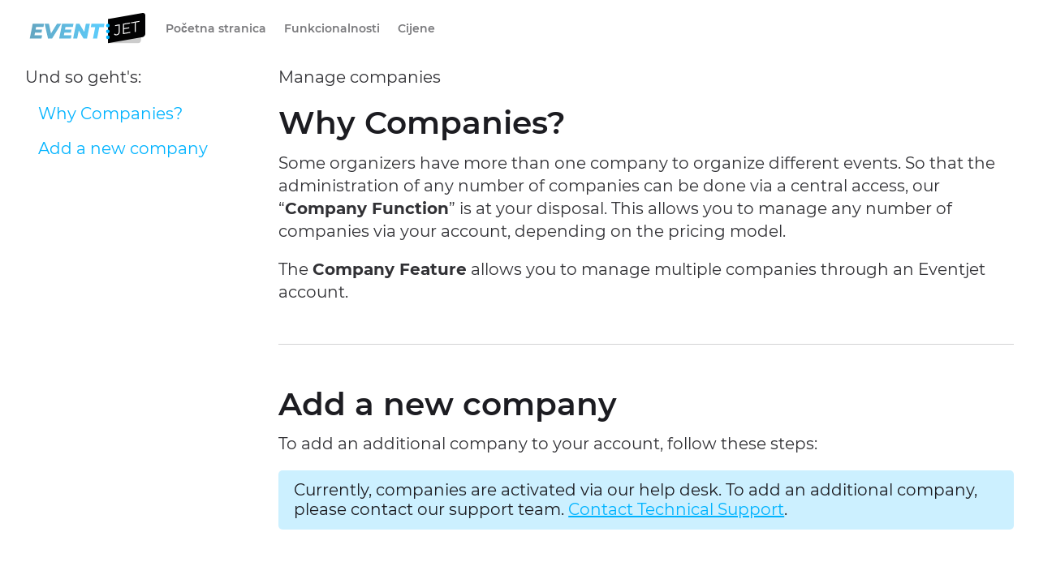

--- FILE ---
content_type: text/html; charset=UTF-8
request_url: https://about.eventjet.at/hr/docs/manage-companies/
body_size: 8502
content:
<!doctype html>
<html lang="hr">
<head>
    <meta charset="UTF-8">
    <meta http-equiv="x-ua-compatible" content="ie=edge">
    <meta name="viewport" content="width=device-width, initial-scale=1">
    <script>document.getElementsByTagName('html')[0].className += ' js';</script>
    <link rel="icon" href="https://about.eventjet.at/app/themes/eventjet/favicon.ico" type="image/x-icon" />
    <link rel="shortcut icon" href="https://about.eventjet.at/app/themes/eventjet/favicon.ico" type="image/x-icon" />
    <meta name='robots' content='index, follow, max-image-preview:large, max-snippet:-1, max-video-preview:-1' />
	<style>img:is([sizes="auto" i], [sizes^="auto," i]) { contain-intrinsic-size: 3000px 1500px }</style>
	
	<!-- This site is optimized with the Yoast SEO plugin v26.1.1 - https://yoast.com/wordpress/plugins/seo/ -->
	<title>Manage companies | Eventjet</title>
	<link rel="canonical" href="https://about.eventjet.at/hr/docs/manage-companies/" />
	<meta property="og:locale" content="hr_HR" />
	<meta property="og:type" content="article" />
	<meta property="og:title" content="Manage companies | Eventjet" />
	<meta property="og:url" content="https://about.eventjet.at/hr/docs/manage-companies/" />
	<meta property="og:site_name" content="Eventjet" />
	<meta name="twitter:card" content="summary_large_image" />
	<script type="application/ld+json" class="yoast-schema-graph">{"@context":"https://schema.org","@graph":[{"@type":"WebPage","@id":"https://about.eventjet.at/hr/docs/manage-companies/","url":"https://about.eventjet.at/hr/docs/manage-companies/","name":"Manage companies | Eventjet","isPartOf":{"@id":"https://about.eventjet.at/hr/#website"},"datePublished":"2019-08-12T11:30:02+00:00","breadcrumb":{"@id":"https://about.eventjet.at/hr/docs/manage-companies/#breadcrumb"},"inLanguage":"hr","potentialAction":[{"@type":"ReadAction","target":["https://about.eventjet.at/hr/docs/manage-companies/"]}]},{"@type":"BreadcrumbList","@id":"https://about.eventjet.at/hr/docs/manage-companies/#breadcrumb","itemListElement":[{"@type":"ListItem","position":1,"name":"Home","item":"https://about.eventjet.at/hr/"},{"@type":"ListItem","position":2,"name":"Manage companies"}]},{"@type":"WebSite","@id":"https://about.eventjet.at/hr/#website","url":"https://about.eventjet.at/hr/","name":"Eventjet","description":"professionelles Event Ticket System","publisher":{"@id":"https://about.eventjet.at/hr/#organization"},"potentialAction":[{"@type":"SearchAction","target":{"@type":"EntryPoint","urlTemplate":"https://about.eventjet.at/hr/?s={search_term_string}"},"query-input":{"@type":"PropertyValueSpecification","valueRequired":true,"valueName":"search_term_string"}}],"inLanguage":"hr"},{"@type":"Organization","@id":"https://about.eventjet.at/hr/#organization","name":"Eventjet","url":"https://about.eventjet.at/hr/","logo":{"@type":"ImageObject","inLanguage":"hr","@id":"https://about.eventjet.at/hr/#/schema/logo/image/","url":"https://about.eventjet.at/app/uploads/2019/08/EJ_Logo_HP-1.png","contentUrl":"https://about.eventjet.at/app/uploads/2019/08/EJ_Logo_HP-1.png","width":750,"height":207,"caption":"Eventjet"},"image":{"@id":"https://about.eventjet.at/hr/#/schema/logo/image/"}}]}</script>
	<!-- / Yoast SEO plugin. -->


<link rel='stylesheet' id='wedocs-block-style-css' href='https://about.eventjet.at/app/plugins/wedocs/assets/build/style-block.css?ver=6.8.3' type='text/css' media='all' />
<style id='classic-theme-styles-inline-css' type='text/css'>
/*! This file is auto-generated */
.wp-block-button__link{color:#fff;background-color:#32373c;border-radius:9999px;box-shadow:none;text-decoration:none;padding:calc(.667em + 2px) calc(1.333em + 2px);font-size:1.125em}.wp-block-file__button{background:#32373c;color:#fff;text-decoration:none}
</style>
<style id='safe-svg-svg-icon-style-inline-css' type='text/css'>
.safe-svg-cover{text-align:center}.safe-svg-cover .safe-svg-inside{display:inline-block;max-width:100%}.safe-svg-cover svg{fill:currentColor;height:100%;max-height:100%;max-width:100%;width:100%}

</style>
<style id='global-styles-inline-css' type='text/css'>
:root{--wp--preset--aspect-ratio--square: 1;--wp--preset--aspect-ratio--4-3: 4/3;--wp--preset--aspect-ratio--3-4: 3/4;--wp--preset--aspect-ratio--3-2: 3/2;--wp--preset--aspect-ratio--2-3: 2/3;--wp--preset--aspect-ratio--16-9: 16/9;--wp--preset--aspect-ratio--9-16: 9/16;--wp--preset--color--black: #000000;--wp--preset--color--cyan-bluish-gray: #abb8c3;--wp--preset--color--white: #ffffff;--wp--preset--color--pale-pink: #f78da7;--wp--preset--color--vivid-red: #cf2e2e;--wp--preset--color--luminous-vivid-orange: #ff6900;--wp--preset--color--luminous-vivid-amber: #fcb900;--wp--preset--color--light-green-cyan: #7bdcb5;--wp--preset--color--vivid-green-cyan: #00d084;--wp--preset--color--pale-cyan-blue: #8ed1fc;--wp--preset--color--vivid-cyan-blue: #0693e3;--wp--preset--color--vivid-purple: #9b51e0;--wp--preset--gradient--vivid-cyan-blue-to-vivid-purple: linear-gradient(135deg,rgba(6,147,227,1) 0%,rgb(155,81,224) 100%);--wp--preset--gradient--light-green-cyan-to-vivid-green-cyan: linear-gradient(135deg,rgb(122,220,180) 0%,rgb(0,208,130) 100%);--wp--preset--gradient--luminous-vivid-amber-to-luminous-vivid-orange: linear-gradient(135deg,rgba(252,185,0,1) 0%,rgba(255,105,0,1) 100%);--wp--preset--gradient--luminous-vivid-orange-to-vivid-red: linear-gradient(135deg,rgba(255,105,0,1) 0%,rgb(207,46,46) 100%);--wp--preset--gradient--very-light-gray-to-cyan-bluish-gray: linear-gradient(135deg,rgb(238,238,238) 0%,rgb(169,184,195) 100%);--wp--preset--gradient--cool-to-warm-spectrum: linear-gradient(135deg,rgb(74,234,220) 0%,rgb(151,120,209) 20%,rgb(207,42,186) 40%,rgb(238,44,130) 60%,rgb(251,105,98) 80%,rgb(254,248,76) 100%);--wp--preset--gradient--blush-light-purple: linear-gradient(135deg,rgb(255,206,236) 0%,rgb(152,150,240) 100%);--wp--preset--gradient--blush-bordeaux: linear-gradient(135deg,rgb(254,205,165) 0%,rgb(254,45,45) 50%,rgb(107,0,62) 100%);--wp--preset--gradient--luminous-dusk: linear-gradient(135deg,rgb(255,203,112) 0%,rgb(199,81,192) 50%,rgb(65,88,208) 100%);--wp--preset--gradient--pale-ocean: linear-gradient(135deg,rgb(255,245,203) 0%,rgb(182,227,212) 50%,rgb(51,167,181) 100%);--wp--preset--gradient--electric-grass: linear-gradient(135deg,rgb(202,248,128) 0%,rgb(113,206,126) 100%);--wp--preset--gradient--midnight: linear-gradient(135deg,rgb(2,3,129) 0%,rgb(40,116,252) 100%);--wp--preset--font-size--small: 13px;--wp--preset--font-size--medium: 20px;--wp--preset--font-size--large: 36px;--wp--preset--font-size--x-large: 42px;--wp--preset--spacing--20: 0.44rem;--wp--preset--spacing--30: 0.67rem;--wp--preset--spacing--40: 1rem;--wp--preset--spacing--50: 1.5rem;--wp--preset--spacing--60: 2.25rem;--wp--preset--spacing--70: 3.38rem;--wp--preset--spacing--80: 5.06rem;--wp--preset--shadow--natural: 6px 6px 9px rgba(0, 0, 0, 0.2);--wp--preset--shadow--deep: 12px 12px 50px rgba(0, 0, 0, 0.4);--wp--preset--shadow--sharp: 6px 6px 0px rgba(0, 0, 0, 0.2);--wp--preset--shadow--outlined: 6px 6px 0px -3px rgba(255, 255, 255, 1), 6px 6px rgba(0, 0, 0, 1);--wp--preset--shadow--crisp: 6px 6px 0px rgba(0, 0, 0, 1);}:where(.is-layout-flex){gap: 0.5em;}:where(.is-layout-grid){gap: 0.5em;}body .is-layout-flex{display: flex;}.is-layout-flex{flex-wrap: wrap;align-items: center;}.is-layout-flex > :is(*, div){margin: 0;}body .is-layout-grid{display: grid;}.is-layout-grid > :is(*, div){margin: 0;}:where(.wp-block-columns.is-layout-flex){gap: 2em;}:where(.wp-block-columns.is-layout-grid){gap: 2em;}:where(.wp-block-post-template.is-layout-flex){gap: 1.25em;}:where(.wp-block-post-template.is-layout-grid){gap: 1.25em;}.has-black-color{color: var(--wp--preset--color--black) !important;}.has-cyan-bluish-gray-color{color: var(--wp--preset--color--cyan-bluish-gray) !important;}.has-white-color{color: var(--wp--preset--color--white) !important;}.has-pale-pink-color{color: var(--wp--preset--color--pale-pink) !important;}.has-vivid-red-color{color: var(--wp--preset--color--vivid-red) !important;}.has-luminous-vivid-orange-color{color: var(--wp--preset--color--luminous-vivid-orange) !important;}.has-luminous-vivid-amber-color{color: var(--wp--preset--color--luminous-vivid-amber) !important;}.has-light-green-cyan-color{color: var(--wp--preset--color--light-green-cyan) !important;}.has-vivid-green-cyan-color{color: var(--wp--preset--color--vivid-green-cyan) !important;}.has-pale-cyan-blue-color{color: var(--wp--preset--color--pale-cyan-blue) !important;}.has-vivid-cyan-blue-color{color: var(--wp--preset--color--vivid-cyan-blue) !important;}.has-vivid-purple-color{color: var(--wp--preset--color--vivid-purple) !important;}.has-black-background-color{background-color: var(--wp--preset--color--black) !important;}.has-cyan-bluish-gray-background-color{background-color: var(--wp--preset--color--cyan-bluish-gray) !important;}.has-white-background-color{background-color: var(--wp--preset--color--white) !important;}.has-pale-pink-background-color{background-color: var(--wp--preset--color--pale-pink) !important;}.has-vivid-red-background-color{background-color: var(--wp--preset--color--vivid-red) !important;}.has-luminous-vivid-orange-background-color{background-color: var(--wp--preset--color--luminous-vivid-orange) !important;}.has-luminous-vivid-amber-background-color{background-color: var(--wp--preset--color--luminous-vivid-amber) !important;}.has-light-green-cyan-background-color{background-color: var(--wp--preset--color--light-green-cyan) !important;}.has-vivid-green-cyan-background-color{background-color: var(--wp--preset--color--vivid-green-cyan) !important;}.has-pale-cyan-blue-background-color{background-color: var(--wp--preset--color--pale-cyan-blue) !important;}.has-vivid-cyan-blue-background-color{background-color: var(--wp--preset--color--vivid-cyan-blue) !important;}.has-vivid-purple-background-color{background-color: var(--wp--preset--color--vivid-purple) !important;}.has-black-border-color{border-color: var(--wp--preset--color--black) !important;}.has-cyan-bluish-gray-border-color{border-color: var(--wp--preset--color--cyan-bluish-gray) !important;}.has-white-border-color{border-color: var(--wp--preset--color--white) !important;}.has-pale-pink-border-color{border-color: var(--wp--preset--color--pale-pink) !important;}.has-vivid-red-border-color{border-color: var(--wp--preset--color--vivid-red) !important;}.has-luminous-vivid-orange-border-color{border-color: var(--wp--preset--color--luminous-vivid-orange) !important;}.has-luminous-vivid-amber-border-color{border-color: var(--wp--preset--color--luminous-vivid-amber) !important;}.has-light-green-cyan-border-color{border-color: var(--wp--preset--color--light-green-cyan) !important;}.has-vivid-green-cyan-border-color{border-color: var(--wp--preset--color--vivid-green-cyan) !important;}.has-pale-cyan-blue-border-color{border-color: var(--wp--preset--color--pale-cyan-blue) !important;}.has-vivid-cyan-blue-border-color{border-color: var(--wp--preset--color--vivid-cyan-blue) !important;}.has-vivid-purple-border-color{border-color: var(--wp--preset--color--vivid-purple) !important;}.has-vivid-cyan-blue-to-vivid-purple-gradient-background{background: var(--wp--preset--gradient--vivid-cyan-blue-to-vivid-purple) !important;}.has-light-green-cyan-to-vivid-green-cyan-gradient-background{background: var(--wp--preset--gradient--light-green-cyan-to-vivid-green-cyan) !important;}.has-luminous-vivid-amber-to-luminous-vivid-orange-gradient-background{background: var(--wp--preset--gradient--luminous-vivid-amber-to-luminous-vivid-orange) !important;}.has-luminous-vivid-orange-to-vivid-red-gradient-background{background: var(--wp--preset--gradient--luminous-vivid-orange-to-vivid-red) !important;}.has-very-light-gray-to-cyan-bluish-gray-gradient-background{background: var(--wp--preset--gradient--very-light-gray-to-cyan-bluish-gray) !important;}.has-cool-to-warm-spectrum-gradient-background{background: var(--wp--preset--gradient--cool-to-warm-spectrum) !important;}.has-blush-light-purple-gradient-background{background: var(--wp--preset--gradient--blush-light-purple) !important;}.has-blush-bordeaux-gradient-background{background: var(--wp--preset--gradient--blush-bordeaux) !important;}.has-luminous-dusk-gradient-background{background: var(--wp--preset--gradient--luminous-dusk) !important;}.has-pale-ocean-gradient-background{background: var(--wp--preset--gradient--pale-ocean) !important;}.has-electric-grass-gradient-background{background: var(--wp--preset--gradient--electric-grass) !important;}.has-midnight-gradient-background{background: var(--wp--preset--gradient--midnight) !important;}.has-small-font-size{font-size: var(--wp--preset--font-size--small) !important;}.has-medium-font-size{font-size: var(--wp--preset--font-size--medium) !important;}.has-large-font-size{font-size: var(--wp--preset--font-size--large) !important;}.has-x-large-font-size{font-size: var(--wp--preset--font-size--x-large) !important;}
:where(.wp-block-post-template.is-layout-flex){gap: 1.25em;}:where(.wp-block-post-template.is-layout-grid){gap: 1.25em;}
:where(.wp-block-columns.is-layout-flex){gap: 2em;}:where(.wp-block-columns.is-layout-grid){gap: 2em;}
:root :where(.wp-block-pullquote){font-size: 1.5em;line-height: 1.6;}
</style>
<link rel='stylesheet' id='eeb-css-frontend-css' href='https://about.eventjet.at/app/plugins/email-encoder-bundle/core/includes/assets/css/style.css?ver=190926-125614' type='text/css' media='all' />
<link rel='stylesheet' id='eventjet-styles-css' href='https://about.eventjet.at/app/themes/eventjet/assets/dist/styles/styles.css?ver=1733301938' type='text/css' media='all' />
<style id='rocket-lazyload-inline-css' type='text/css'>
.rll-youtube-player{position:relative;padding-bottom:56.23%;height:0;overflow:hidden;max-width:100%;}.rll-youtube-player:focus-within{outline: 2px solid currentColor;outline-offset: 5px;}.rll-youtube-player iframe{position:absolute;top:0;left:0;width:100%;height:100%;z-index:100;background:0 0}.rll-youtube-player img{bottom:0;display:block;left:0;margin:auto;max-width:100%;width:100%;position:absolute;right:0;top:0;border:none;height:auto;-webkit-transition:.4s all;-moz-transition:.4s all;transition:.4s all}.rll-youtube-player img:hover{-webkit-filter:brightness(75%)}.rll-youtube-player .play{height:100%;width:100%;left:0;top:0;position:absolute;background:url(https://about.eventjet.at/app/plugins/wp-rocket/assets/img/youtube.png) no-repeat center;background-color: transparent !important;cursor:pointer;border:none;}
</style>
<script type="text/javascript" src="https://about.eventjet.at/wp/wp-includes/js/jquery/jquery.min.js?ver=3.7.1" id="jquery-core-js"></script>
<script type="text/javascript" src="https://about.eventjet.at/wp/wp-includes/js/jquery/jquery-migrate.min.js?ver=3.4.1" id="jquery-migrate-js"></script>
<script type="text/javascript" id="file_uploads_nfpluginsettings-js-extra">
/* <![CDATA[ */
var params = {"clearLogRestUrl":"https:\/\/about.eventjet.at\/hr\/wp-json\/nf-file-uploads\/debug-log\/delete-all","clearLogButtonId":"file_uploads_clear_debug_logger","downloadLogRestUrl":"https:\/\/about.eventjet.at\/hr\/wp-json\/nf-file-uploads\/debug-log\/get-all","downloadLogButtonId":"file_uploads_download_debug_logger"};
/* ]]> */
</script>
<script type="text/javascript" src="https://about.eventjet.at/app/plugins/ninja-forms-uploads/assets/js/nfpluginsettings.js?ver=3.3.20" id="file_uploads_nfpluginsettings-js"></script>
<script type="text/javascript" src="https://about.eventjet.at/app/plugins/email-encoder-bundle/core/includes/assets/js/custom.js?ver=201116-91414" id="eeb-js-frontend-js"></script>
<link rel="EditURI" type="application/rsd+xml" title="RSD" href="https://about.eventjet.at/wp/xmlrpc.php?rsd" />
<link rel='shortlink' href='https://about.eventjet.at/hr/?p=2073' />
<link rel="alternate" title="oEmbed (JSON)" type="application/json+oembed" href="https://about.eventjet.at/hr/wp-json/oembed/1.0/embed?url=https%3A%2F%2Fabout.eventjet.at%2Fhr%2Fdocs%2Fmanage-companies%2F" />
<link rel="alternate" title="oEmbed (XML)" type="text/xml+oembed" href="https://about.eventjet.at/hr/wp-json/oembed/1.0/embed?url=https%3A%2F%2Fabout.eventjet.at%2Fhr%2Fdocs%2Fmanage-companies%2F&#038;format=xml" />
<meta name="generator" content="WPML ver:4.8.3 stt:22,1,3;" />
<noscript><style id="rocket-lazyload-nojs-css">.rll-youtube-player, [data-lazy-src]{display:none !important;}</style></noscript><meta name="generator" content="WP Rocket 3.20.0.2" data-wpr-features="wpr_lazyload_images wpr_lazyload_iframes wpr_desktop" /></head>
<body class="wp-singular docs-template-default single single-docs postid-2073 wp-theme-eventjet">
<header data-rocket-location-hash="2ddc593d2fdb6d43ce5295f20b7b7ad3" class="main-header js-main-header">
    <div data-rocket-location-hash="6005da2017e5fd3302f88d75d9af55c2" class="container">
        <div data-rocket-location-hash="c3b367633544f478609b9dd4324279fd" class="main-header__layout">
            <div class="main-header__logo">
                <a href="https://about.eventjet.at/hr/"><img width="345" height="85" src="https://about.eventjet.at/app/uploads/2019/08/ticket-jet-logo-320.svg" class="attachment-full size-full" alt="Logo Eventjet" data-no-lazy="1" decoding="async" /></a>            </div>

            <button class="btn btn--primary main-header__nav-trigger js-main-header__nav-trigger" aria-label="Toggle menu" aria-expanded="false" aria-controls="main-header-nav">
                <i class="main-header__nav-trigger-icon" aria-hidden="true"></i>
                <span>Menu</span>
            </button>

            <nav class="main-header__nav js-main-header__nav" id="main-header-nav" aria-labelledby="main-header-nav-label" role="navigation">
                <section class="flex flex-center flex-column flex-row@md">
                    <div id="main-header-nav-label" class="main-header__nav-label">Eventjet</div>
                    <ul id="menu-hauptmenue-kroatisch" class="main-header__nav-list"><li id="menu-item-1939" class="menu-item menu-item-type-post_type menu-item-object-page menu-item-home menu-item-1939 main-header__nav-item"><a href="https://about.eventjet.at/hr/" class=" main-header__nav-link">Početna stranica</a></li>
<li id="menu-item-1940" class="menu-item menu-item-type-post_type menu-item-object-page menu-item-1940 main-header__nav-item"><a href="https://about.eventjet.at/hr/funktionen/" class=" main-header__nav-link">Funkcionalnosti</a></li>
<li id="menu-item-1941" class="menu-item menu-item-type-post_type menu-item-object-page menu-item-1941 main-header__nav-item"><a href="https://about.eventjet.at/hr/cijene/" class=" main-header__nav-link">Cijene</a></li>
</ul>                </section>
                <div class="main-header__extra-content flex flex-center flex-column flex-row@md">
                                    </div>
            </nav>

        </div>
    </div>
</header>
<main data-rocket-location-hash="6e5961a7f07002a87d72c3d55c699759">
<div data-rocket-location-hash="28b9c04c5ba00694d44aaf705ab8c3ff" class="container max-width-xl">
    <section data-rocket-location-hash="68928de96421702daa7b6415e333d663" class="documentation margin-top-lg margin-bottom-lg" id="documentation">
        <div class="documentation--sidebar"><aside><h5>Und so geht's:</h5><ul class="doc-nav-list"><li class="page_item page-item-2074 wd-state-closed"><a href="#doc-2074">Why Companies?</a></li>
<li class="page_item page-item-2075 wd-state-closed"><a href="#doc-2075">Add a new company</a></li>
</ul></aside></div>        <div class="documentation--content">
            <ol class="documentation--breadcrumb" itemscope itemtype="http://schema.org/BreadcrumbList"> <li><span class="current">Manage companies</span></li></ol>            <article id="doc-2074" class="post-2074 docs type-docs status-publish hentry"         itemscope
         itemtype="http://schema.org/Article">
    <header class="entry-header">
        <h2 class="entry-title" itemprop="headline">Why Companies?</h2>    </header>
    <div class="entry-content text-component" itemprop="articleBody">
        <p>Some organizers have more than one company to organize different events. So that the administration of any number of companies can be done via a central access, our &#8220;<em>Company Function</em>&#8221; is at your disposal. This allows you to manage any number of companies via your account, depending on the pricing model.</p>
<p>The <em>Company Feature</em> allows you to manage multiple companies through an Eventjet account.</p>
<hr />
    </div>
</article>
<article id="doc-2075" class="post-2075 docs type-docs status-publish hentry"         itemscope
         itemtype="http://schema.org/Article">
    <header class="entry-header">
        <h2 class="entry-title" itemprop="headline">Add a new company</h2>    </header>
    <div class="entry-content text-component" itemprop="articleBody">
        <p>To add an additional company to your account, follow these steps:</p>
<div class="alert alert--is-visible js-alert" role="alert">
    <div class="flex items-center justify-between">
        <div class="alert__content">Currently, companies are activated via our help desk. To add an additional company, please contact our support team. <a href="https://about.eventjet.at/kontakt/technischer-support/">Contact Technical Support</a>.</div>
    </div>
</div>

    </div>
</article>
        </div>
    </section>
</div>
</main>
<footer data-rocket-location-hash="8019a2bd349d4eeee123c5395627c9d7" class="main-footer">
    <div data-rocket-location-hash="bd511269ecef497f038b1adbe62faff6" class="container max-width-xl">
        <div data-rocket-location-hash="5313f091cd43342bfafeafbb264fba8a" class="main-footer__content">
            <div class="main-footer__logo"><a href="https://about.eventjet.at/hr/"><img width="345" height="85" src="https://about.eventjet.at/app/uploads/2019/08/ticket-jet-logo-320.svg" class="attachment-full size-full" alt="Logo Eventjet" data-no-lazy="1" decoding="async" /></a></div>
            <nav class="main-footer__nav"><ul class="main-footer__nav-list"><li class="main-footer__nav-item"></li><li class="main-footer__nav-item"><ul id="menu-footer-menue-2-kroatisch" class=""><li id="menu-item-1963" class="menu-item menu-item-type-custom menu-item-object-custom menu-item-1963"><a href="https://lux.eventjet.at/signup">Jetzt kostenlos starten</a></li>
<li id="menu-item-1964" class="menu-item menu-item-type-post_type menu-item-object-page menu-item-1964"><a href="https://about.eventjet.at/hr/funktionen/">Funkcionalnosti</a></li>
<li id="menu-item-1965" class="menu-item menu-item-type-post_type menu-item-object-page menu-item-1965"><a href="https://about.eventjet.at/hr/cijene/">Cijene</a></li>
<li id="menu-item-1966" class="menu-item menu-item-type-post_type menu-item-object-page menu-item-1966"><a href="https://about.eventjet.at/hr/checkin/">Provjerite rješenja</a></li>
<li id="menu-item-1967" class="menu-item menu-item-type-custom menu-item-object-custom menu-item-1967"><a href="https://lux.eventjet.at/login">Veranstalter-Login</a></li>
<li id="menu-item-1968" class="menu-item menu-item-type-post_type menu-item-object-page menu-item-1968"><a href="https://about.eventjet.at/hr/seatmap/">Rezervacija interaktivnog plana sjedenja</a></li>
<li id="menu-item-1969" class="menu-item menu-item-type-post_type menu-item-object-page menu-item-1969"><a href="https://about.eventjet.at/hr/direktverkauf/">Izravna prodaja</a></li>
<li id="menu-item-1970" class="menu-item menu-item-type-post_type menu-item-object-page menu-item-1970"><a href="https://about.eventjet.at/hr/direktverkauf/">Izravna prodaja</a></li>
</ul></li><li class="main-footer__nav-item"><h4>Kontakt</h4><ul id="menu-footer-menue-3-kroatisch" class=""><li id="menu-item-4496" class="menu-item menu-item-type-post_type menu-item-object-page menu-item-4496"><a href="https://about.eventjet.at/hr/kontakt/">Obratite se Austriji (HQ)</a></li>
<li id="menu-item-4494" class="menu-item menu-item-type-post_type menu-item-object-page menu-item-4494"><a href="https://about.eventjet.at/hr/kontakt/njemacka/">Obratite se Njemačkoj</a></li>
<li id="menu-item-4492" class="menu-item menu-item-type-post_type menu-item-object-page menu-item-4492"><a href="https://about.eventjet.at/hr/kontakt/hrvatska/">Obratite se Hrvatskoj</a></li>
<li id="menu-item-4493" class="menu-item menu-item-type-post_type menu-item-object-page menu-item-4493"><a href="https://about.eventjet.at/hr/kontakt/tehnicka-podrska/">Obratite se tehničkoj podršci</a></li>
<li id="menu-item-1959" class="menu-item menu-item-type-post_type menu-item-object-page menu-item-1959"><a href="https://about.eventjet.at/hr/kontakt/najam-opreme/">Najam Opreme</a></li>
<li id="menu-item-1960" class="menu-item menu-item-type-post_type menu-item-object-page menu-item-1960"><a href="https://about.eventjet.at/hr/kontakt/raspored-sjedenja/">Tim za raspored sjedenja</a></li>
<li id="menu-item-1961" class="menu-item menu-item-type-post_type menu-item-object-page menu-item-1961"><a href="https://about.eventjet.at/hr/kontakt/pitanje/">Zahtjev bez Obaveze</a></li>
<li id="menu-item-4590" class="menu-item menu-item-type-post_type menu-item-object-page menu-item-4590"><a href="https://about.eventjet.at/hr/tisak/">Tisak i Preuzimanja</a></li>
</ul></li><li class="main-footer__nav-item"><ul id="menu-footer-menue-4-kroatisch" class=""><li id="menu-item-1947" class="menu-item menu-item-type-post_type menu-item-object-page menu-item-1947"><a href="https://about.eventjet.at/hr/dokumentation/">Dokumentacija</a></li>
<li id="menu-item-1948" class="menu-item menu-item-type-custom menu-item-object-custom menu-item-1948"><a href="https://about.eventjet.at/docs/so-erstellen-sie-ihr-event/">So erstellen Sie Ihr Event</a></li>
<li id="menu-item-1949" class="menu-item menu-item-type-custom menu-item-object-custom menu-item-1949"><a href="https://about.eventjet.at/docs/ueber-meinen-shop/">Shop verlinken</a></li>
<li id="menu-item-1950" class="menu-item menu-item-type-custom menu-item-object-custom menu-item-1950"><a href="https://about.eventjet.at/docs/gebuehreneinstellungen/">Gebühren</a></li>
<li id="menu-item-1951" class="menu-item menu-item-type-custom menu-item-object-custom menu-item-1951"><a href="https://about.eventjet.at/docs/interaktive-saalplanbuchung/">Event mit Saalplanbuchung</a></li>
<li id="menu-item-1952" class="menu-item menu-item-type-custom menu-item-object-custom menu-item-1952"><a href="https://about.eventjet.at/docs/auszahlung-der-ticketerloese/">Auszahlung der Ticketerlöse</a></li>
<li id="menu-item-1953" class="menu-item menu-item-type-custom menu-item-object-custom menu-item-1953"><a href="https://about.eventjet.at/docs/entwerten-der-tickets/">Entwerten der Tickets</a></li>
</ul></li></ul></nav>
        </div>
        <div data-rocket-location-hash="43e8626c5d8427b7abc084a5815f5c39" class="main-footer__colophon">
            <div class="main-footer__colophon-nav">
                <span>&copy; Datascroll Eventsupport GmbH</span>                <ul id="menu-legal-kroatisch" class=""><li id="menu-item-1943" class="menu-item menu-item-type-post_type menu-item-object-page menu-item-1943"><a rel="privacy-policy" href="https://about.eventjet.at/hr/izjava-o-privatnosti/">Izjava o privatnosti</a></li>
<li id="menu-item-1944" class="menu-item menu-item-type-post_type menu-item-object-page menu-item-1944"><a href="https://about.eventjet.at/hr/otisak/">Otisak</a></li>
</ul>            </div>
            <div class="main-footer__socials"><div class="language-picker js-language-picker"><a href="https://about.eventjet.at/docs/companies-verwalten/"><img src="data:image/svg+xml,%3Csvg%20xmlns='http://www.w3.org/2000/svg'%20viewBox='0%200%200%200'%3E%3C/svg%3E" data-lazy-src="https://about.eventjet.at/app/plugins/sitepress-multilingual-cms/res/flags/de.png" /><noscript><img src="https://about.eventjet.at/app/plugins/sitepress-multilingual-cms/res/flags/de.png" /></noscript></a><a href="https://about.eventjet.at/en/docs/manage-companies/"><img src="data:image/svg+xml,%3Csvg%20xmlns='http://www.w3.org/2000/svg'%20viewBox='0%200%200%200'%3E%3C/svg%3E" data-lazy-src="https://about.eventjet.at/app/plugins/sitepress-multilingual-cms/res/flags/en.png" /><noscript><img src="https://about.eventjet.at/app/plugins/sitepress-multilingual-cms/res/flags/en.png" /></noscript></a><a href="https://about.eventjet.at/hr/docs/manage-companies/"><img src="data:image/svg+xml,%3Csvg%20xmlns='http://www.w3.org/2000/svg'%20viewBox='0%200%200%200'%3E%3C/svg%3E" data-lazy-src="https://about.eventjet.at/app/plugins/sitepress-multilingual-cms/res/flags/hr.png" /><noscript><img src="https://about.eventjet.at/app/plugins/sitepress-multilingual-cms/res/flags/hr.png" /></noscript></a></div></div>
        </div>
    </div>
</footer>
<script type="speculationrules">
{"prefetch":[{"source":"document","where":{"and":[{"href_matches":"\/hr\/*"},{"not":{"href_matches":["\/wp\/wp-*.php","\/wp\/wp-admin\/*","\/app\/uploads\/*","\/app\/*","\/app\/plugins\/*","\/app\/themes\/eventjet\/*","\/hr\/*\\?(.+)"]}},{"not":{"selector_matches":"a[rel~=\"nofollow\"]"}},{"not":{"selector_matches":".no-prefetch, .no-prefetch a"}}]},"eagerness":"conservative"}]}
</script>
<script type="text/javascript" src="https://about.eventjet.at/app/themes/eventjet/assets/dist/scripts/scripts.js?ver=1733301938" id="eventjet-scripts-js"></script>
<script>window.lazyLoadOptions=[{elements_selector:"img[data-lazy-src],.rocket-lazyload,iframe[data-lazy-src]",data_src:"lazy-src",data_srcset:"lazy-srcset",data_sizes:"lazy-sizes",class_loading:"lazyloading",class_loaded:"lazyloaded",threshold:300,callback_loaded:function(element){if(element.tagName==="IFRAME"&&element.dataset.rocketLazyload=="fitvidscompatible"){if(element.classList.contains("lazyloaded")){if(typeof window.jQuery!="undefined"){if(jQuery.fn.fitVids){jQuery(element).parent().fitVids()}}}}}},{elements_selector:".rocket-lazyload",data_src:"lazy-src",data_srcset:"lazy-srcset",data_sizes:"lazy-sizes",class_loading:"lazyloading",class_loaded:"lazyloaded",threshold:300,}];window.addEventListener('LazyLoad::Initialized',function(e){var lazyLoadInstance=e.detail.instance;if(window.MutationObserver){var observer=new MutationObserver(function(mutations){var image_count=0;var iframe_count=0;var rocketlazy_count=0;mutations.forEach(function(mutation){for(var i=0;i<mutation.addedNodes.length;i++){if(typeof mutation.addedNodes[i].getElementsByTagName!=='function'){continue}
if(typeof mutation.addedNodes[i].getElementsByClassName!=='function'){continue}
images=mutation.addedNodes[i].getElementsByTagName('img');is_image=mutation.addedNodes[i].tagName=="IMG";iframes=mutation.addedNodes[i].getElementsByTagName('iframe');is_iframe=mutation.addedNodes[i].tagName=="IFRAME";rocket_lazy=mutation.addedNodes[i].getElementsByClassName('rocket-lazyload');image_count+=images.length;iframe_count+=iframes.length;rocketlazy_count+=rocket_lazy.length;if(is_image){image_count+=1}
if(is_iframe){iframe_count+=1}}});if(image_count>0||iframe_count>0||rocketlazy_count>0){lazyLoadInstance.update()}});var b=document.getElementsByTagName("body")[0];var config={childList:!0,subtree:!0};observer.observe(b,config)}},!1)</script><script data-no-minify="1" async src="https://about.eventjet.at/app/plugins/wp-rocket/assets/js/lazyload/17.8.3/lazyload.min.js"></script><script>function lazyLoadThumb(e,alt,l){var t='<img data-lazy-src="https://i.ytimg.com/vi/ID/hqdefault.jpg" alt="" width="480" height="360"><noscript><img src="https://i.ytimg.com/vi/ID/hqdefault.jpg" alt="" width="480" height="360"></noscript>',a='<button class="play" aria-label="Play Youtube video"></button>';if(l){t=t.replace('data-lazy-','');t=t.replace('loading="lazy"','');t=t.replace(/<noscript>.*?<\/noscript>/g,'');}t=t.replace('alt=""','alt="'+alt+'"');return t.replace("ID",e)+a}function lazyLoadYoutubeIframe(){var e=document.createElement("iframe"),t="ID?autoplay=1";t+=0===this.parentNode.dataset.query.length?"":"&"+this.parentNode.dataset.query;e.setAttribute("src",t.replace("ID",this.parentNode.dataset.src)),e.setAttribute("frameborder","0"),e.setAttribute("allowfullscreen","1"),e.setAttribute("allow","accelerometer; autoplay; encrypted-media; gyroscope; picture-in-picture"),this.parentNode.parentNode.replaceChild(e,this.parentNode)}document.addEventListener("DOMContentLoaded",function(){var exclusions=[];var e,t,p,u,l,a=document.getElementsByClassName("rll-youtube-player");for(t=0;t<a.length;t++)(e=document.createElement("div")),(u='https://i.ytimg.com/vi/ID/hqdefault.jpg'),(u=u.replace('ID',a[t].dataset.id)),(l=exclusions.some(exclusion=>u.includes(exclusion))),e.setAttribute("data-id",a[t].dataset.id),e.setAttribute("data-query",a[t].dataset.query),e.setAttribute("data-src",a[t].dataset.src),(e.innerHTML=lazyLoadThumb(a[t].dataset.id,a[t].dataset.alt,l)),a[t].appendChild(e),(p=e.querySelector(".play")),(p.onclick=lazyLoadYoutubeIframe)});</script><script>var rocket_beacon_data = {"ajax_url":"https:\/\/about.eventjet.at\/wp\/wp-admin\/admin-ajax.php","nonce":"22a831799c","url":"https:\/\/about.eventjet.at\/hr\/docs\/manage-companies","is_mobile":false,"width_threshold":1600,"height_threshold":700,"delay":500,"debug":null,"status":{"atf":true,"lrc":true,"preconnect_external_domain":true},"elements":"img, video, picture, p, main, div, li, svg, section, header, span","lrc_threshold":1800,"preconnect_external_domain_elements":["link","script","iframe"],"preconnect_external_domain_exclusions":["static.cloudflareinsights.com","rel=\"profile\"","rel=\"preconnect\"","rel=\"dns-prefetch\"","rel=\"icon\""]}</script><script data-name="wpr-wpr-beacon" src='https://about.eventjet.at/app/plugins/wp-rocket/assets/js/wpr-beacon.min.js' async></script></body>
</html>

<!-- This website is like a Rocket, isn't it? Performance optimized by WP Rocket. Learn more: https://wp-rocket.me - Debug: cached@1761328674 -->

--- FILE ---
content_type: text/css; charset=utf-8
request_url: https://about.eventjet.at/app/themes/eventjet/assets/dist/styles/styles.css?ver=1733301938
body_size: 17177
content:
@charset "UTF-8";@-webkit-keyframes icon-spin{0%{transform:rotate(0deg)}to{transform:rotate(360deg)}}@keyframes icon-spin{0%{transform:rotate(0deg)}to{transform:rotate(360deg)}}*,::after,::before{box-sizing:inherit}*{font:inherit}a,abbr,acronym,address,applet,article,aside,audio,b,big,blockquote,body,canvas,caption,center,cite,code,dd,del,details,dfn,div,dl,dt,em,embed,fieldset,figcaption,figure,footer,form,h1,h2,h3,h4,h5,h6,header,hgroup,hr,html,i,iframe,img,ins,kbd,label,legend,li,mark,menu,nav,object,ol,output,p,pre,q,ruby,s,samp,section,small,span,strike,strong,sub,summary,sup,table,tbody,td,tfoot,th,thead,time,tr,tt,u,ul,var,video{margin:0;padding:0;border:0}html{box-sizing:border-box}body{background-color:#fff;background-color:var(--color-bg, white);font-size:1em;font-size:var(--text-base-size, 1em);font-family:Montserrat,sans-serif;font-family:var(--font-primary, sans-serif);color:#313135;color:var(--color-contrast-high, #313135)}article,aside,details,figcaption,figure,footer,form legend,header,hgroup,main,menu,nav,section{display:block}ol,ul{list-style:none}blockquote,q{quotes:none}button,input,select,textarea{margin:0}.btn,.form-control,.link,.reset{padding:0;-webkit-appearance:none;-moz-appearance:none;appearance:none}.btn{background-color:transparent;border:0;color:inherit}.form-control,.link,.reset{line-height:inherit}.form-control{color:inherit}.link,.reset{background-color:transparent;border:0;border-radius:0}.reset{color:inherit}select.form-control::-ms-expand{display:none}textarea{resize:vertical;overflow:auto;vertical-align:top}input::-ms-clear{display:none}table{border-collapse:collapse;border-spacing:0}img,svg,video{max-width:100%;height:auto}[data-theme]{background-color:#fff;background-color:var(--color-bg, white);color:#313135;color:var(--color-contrast-high, #313135)}:root{--space-unit:  1em;--space-xxxxs: calc(0.125*var(--space-unit));--space-xxxs:  calc(0.25*var(--space-unit));--space-xxs:   calc(0.375*var(--space-unit));--space-xs:    calc(0.5*var(--space-unit));--space-sm:    calc(0.75*var(--space-unit));--space-md:    calc(1.25*var(--space-unit));--space-lg:    calc(2*var(--space-unit));--space-xl:    calc(3.25*var(--space-unit));--space-xxl:   calc(5.25*var(--space-unit));--space-xxxl:  calc(8.5*var(--space-unit));--space-xxxxl: calc(13.75*var(--space-unit));--component-padding: var(--space-md);--max-width-xxxxs: 20rem;--max-width-xxxs:  26rem;--max-width-xxs:   32rem;--max-width-xs:    38rem;--max-width-sm:    48rem;--max-width-md:    64rem;--max-width-lg:    80rem;--max-width-xl:    90rem;--max-width-xxl:   100rem;--max-width-xxxl:  120rem;--max-width-xxxxl: 150rem}.container{width:calc(100% - 1.25em);width:calc(100% - 2*var(--component-padding));margin-left:auto;margin-right:auto}@supports (--css: variables){@media (min-width:64rem){.container{width:calc(100% - 1.5625em);width:calc(100% - 2*var(--component-padding))}}}.max-width-xxxxs{max-width:20rem;max-width:var(--max-width-xxxxs)}.max-width-xxxs{max-width:26rem;max-width:var(--max-width-xxxs)}.max-width-xxs{max-width:32rem;max-width:var(--max-width-xxs)}.max-width-xs{max-width:38rem;max-width:var(--max-width-xs)}.max-width-sm{max-width:48rem;max-width:var(--max-width-sm)}.max-width-md{max-width:64rem;max-width:var(--max-width-md)}.max-width-lg{max-width:80rem;max-width:var(--max-width-lg)}.max-width-xl{max-width:90rem;max-width:var(--max-width-xl)}.max-width-xxl{max-width:100rem;max-width:var(--max-width-xxl)}.max-width-xxxl{max-width:120rem;max-width:var(--max-width-xxxl)}.max-width-xxxxl{max-width:150rem;max-width:var(--max-width-xxxxl)}.max-width-adaptive-sm{max-width:38rem;max-width:var(--max-width-xs)}@media (min-width:64rem){.max-width-adaptive-sm{max-width:48rem;max-width:var(--max-width-sm)}}.max-width-adaptive-md{max-width:38rem;max-width:var(--max-width-xs)}@media (min-width:64rem){.max-width-adaptive-md{max-width:64rem;max-width:var(--max-width-md)}}.max-width-adaptive,.max-width-adaptive-lg{max-width:38rem;max-width:var(--max-width-xs)}@media (min-width:64rem){.max-width-adaptive,.max-width-adaptive-lg{max-width:64rem;max-width:var(--max-width-md)}}@media (min-width:90rem){.max-width-adaptive,.max-width-adaptive-lg{max-width:80rem;max-width:var(--max-width-lg)}}.max-width-adaptive-xl{max-width:38rem;max-width:var(--max-width-xs)}@media (min-width:64rem){.max-width-adaptive-xl{max-width:64rem;max-width:var(--max-width-md)}}@media (min-width:90rem){.max-width-adaptive-xl{max-width:90rem;max-width:var(--max-width-xl)}}.grid{--grid-gap: 0px;display:flex;flex-wrap:wrap}.grid>*{flex-basis:100%}[class*=grid-gap]{margin-bottom:1em*-1;margin-bottom:calc(var(--grid-gap, 1em)*-1);margin-left:1em*-1;margin-left:calc(var(--grid-gap, 1em)*-1)}@supports (--css: variables){@media (min-width:64rem){[class*=grid-gap]{margin-left:1em*-1;margin-left:calc(var(--grid-gap, 1em)*-1)}}}@supports (--css: variables){@media (min-width:64rem){[class*=grid-gap]{margin-bottom:1em*-1;margin-bottom:calc(var(--grid-gap, 1em)*-1)}}}[class*=grid-gap]>*{margin-bottom:13.75em;margin-bottom:var(--grid-gap, 1em);margin-left:13.75em;margin-left:var(--grid-gap, 1em)}@supports (--css: variables){@media (min-width:64rem){[class*=grid-gap]>*{margin-left:13.75em;margin-left:var(--grid-gap, 1em)}}}@supports (--css: variables){@media (min-width:64rem){[class*=grid-gap]>*{margin-bottom:13.75em;margin-bottom:var(--grid-gap, 1em)}}}.grid-gap-xxxxs{--grid-gap: var(--space-xxxxs)}.grid-gap-xxxs{--grid-gap: var(--space-xxxs)}.grid-gap-xxs{--grid-gap: var(--space-xxs)}.grid-gap-xs{--grid-gap: var(--space-xs)}.grid-gap-sm{--grid-gap: var(--space-sm)}.grid-gap-md{--grid-gap: var(--space-md)}.grid-gap-lg{--grid-gap: var(--space-lg)}.grid-gap-xl{--grid-gap: var(--space-xl)}.grid-gap-xxl{--grid-gap: var(--space-xxl)}.grid-gap-xxxl{--grid-gap: var(--space-xxxl)}.grid-gap-xxxxl{--grid-gap: var(--space-xxxxl)}.col{flex-grow:1;flex-basis:0;max-width:100%}.col-1{flex-basis:calc(8.33% - .01px - 1em);flex-basis:calc(8.33% - .01px - var(--grid-gap, 1em));max-width:calc(8.33% - .01px - 1em);max-width:calc(8.33% - .01px - var(--grid-gap, 1em))}@supports (--css: variables){@media (min-width:64rem){.col-1{max-width:calc(8.33% - .01px - 1em);max-width:calc(8.33% - .01px - var(--grid-gap, 1em))}}}@supports (--css: variables){@media (min-width:64rem){.col-1{flex-basis:calc(8.33% - .01px - 1em);flex-basis:calc(8.33% - .01px - var(--grid-gap, 1em))}}}.col-2{flex-basis:calc(16.66% - .01px - 1em);flex-basis:calc(16.66% - .01px - var(--grid-gap, 1em));max-width:calc(16.66% - .01px - 1em);max-width:calc(16.66% - .01px - var(--grid-gap, 1em))}@supports (--css: variables){@media (min-width:64rem){.col-2{max-width:calc(16.66% - .01px - 1em);max-width:calc(16.66% - .01px - var(--grid-gap, 1em))}}}@supports (--css: variables){@media (min-width:64rem){.col-2{flex-basis:calc(16.66% - .01px - 1em);flex-basis:calc(16.66% - .01px - var(--grid-gap, 1em))}}}.col-3{flex-basis:calc(25% - .01px - 1em);flex-basis:calc(25% - .01px - var(--grid-gap, 1em));max-width:calc(25% - .01px - 1em);max-width:calc(25% - .01px - var(--grid-gap, 1em))}@supports (--css: variables){@media (min-width:64rem){.col-3{max-width:calc(25% - .01px - 1em);max-width:calc(25% - .01px - var(--grid-gap, 1em))}}}@supports (--css: variables){@media (min-width:64rem){.col-3{flex-basis:calc(25% - .01px - 1em);flex-basis:calc(25% - .01px - var(--grid-gap, 1em))}}}.col-4{flex-basis:calc(33.33% - .01px - 1em);flex-basis:calc(33.33% - .01px - var(--grid-gap, 1em));max-width:calc(33.33% - .01px - 1em);max-width:calc(33.33% - .01px - var(--grid-gap, 1em))}@supports (--css: variables){@media (min-width:64rem){.col-4{max-width:calc(33.33% - .01px - 1em);max-width:calc(33.33% - .01px - var(--grid-gap, 1em))}}}@supports (--css: variables){@media (min-width:64rem){.col-4{flex-basis:calc(33.33% - .01px - 1em);flex-basis:calc(33.33% - .01px - var(--grid-gap, 1em))}}}.col-5{flex-basis:calc(41.66% - .01px - 1em);flex-basis:calc(41.66% - .01px - var(--grid-gap, 1em));max-width:calc(41.66% - .01px - 1em);max-width:calc(41.66% - .01px - var(--grid-gap, 1em))}@supports (--css: variables){@media (min-width:64rem){.col-5{max-width:calc(41.66% - .01px - 1em);max-width:calc(41.66% - .01px - var(--grid-gap, 1em))}}}@supports (--css: variables){@media (min-width:64rem){.col-5{flex-basis:calc(41.66% - .01px - 1em);flex-basis:calc(41.66% - .01px - var(--grid-gap, 1em))}}}.col-6{flex-basis:calc(50% - .01px - 1em);flex-basis:calc(50% - .01px - var(--grid-gap, 1em));max-width:calc(50% - .01px - 1em);max-width:calc(50% - .01px - var(--grid-gap, 1em))}@supports (--css: variables){@media (min-width:64rem){.col-6{max-width:calc(50% - .01px - 1em);max-width:calc(50% - .01px - var(--grid-gap, 1em))}}}@supports (--css: variables){@media (min-width:64rem){.col-6{flex-basis:calc(50% - .01px - 1em);flex-basis:calc(50% - .01px - var(--grid-gap, 1em))}}}.col-7{flex-basis:calc(58.33% - .01px - 1em);flex-basis:calc(58.33% - .01px - var(--grid-gap, 1em));max-width:calc(58.33% - .01px - 1em);max-width:calc(58.33% - .01px - var(--grid-gap, 1em))}@supports (--css: variables){@media (min-width:64rem){.col-7{max-width:calc(58.33% - .01px - 1em);max-width:calc(58.33% - .01px - var(--grid-gap, 1em))}}}@supports (--css: variables){@media (min-width:64rem){.col-7{flex-basis:calc(58.33% - .01px - 1em);flex-basis:calc(58.33% - .01px - var(--grid-gap, 1em))}}}.col-8{flex-basis:calc(66.66% - .01px - 1em);flex-basis:calc(66.66% - .01px - var(--grid-gap, 1em));max-width:calc(66.66% - .01px - 1em);max-width:calc(66.66% - .01px - var(--grid-gap, 1em))}@supports (--css: variables){@media (min-width:64rem){.col-8{max-width:calc(66.66% - .01px - 1em);max-width:calc(66.66% - .01px - var(--grid-gap, 1em))}}}@supports (--css: variables){@media (min-width:64rem){.col-8{flex-basis:calc(66.66% - .01px - 1em);flex-basis:calc(66.66% - .01px - var(--grid-gap, 1em))}}}.col-9{flex-basis:calc(75% - .01px - 1em);flex-basis:calc(75% - .01px - var(--grid-gap, 1em));max-width:calc(75% - .01px - 1em);max-width:calc(75% - .01px - var(--grid-gap, 1em))}@supports (--css: variables){@media (min-width:64rem){.col-9{max-width:calc(75% - .01px - 1em);max-width:calc(75% - .01px - var(--grid-gap, 1em))}}}@supports (--css: variables){@media (min-width:64rem){.col-9{flex-basis:calc(75% - .01px - 1em);flex-basis:calc(75% - .01px - var(--grid-gap, 1em))}}}.col-10{flex-basis:calc(83.33% - .01px - 1em);flex-basis:calc(83.33% - .01px - var(--grid-gap, 1em));max-width:calc(83.33% - .01px - 1em);max-width:calc(83.33% - .01px - var(--grid-gap, 1em))}@supports (--css: variables){@media (min-width:64rem){.col-10{max-width:calc(83.33% - .01px - 1em);max-width:calc(83.33% - .01px - var(--grid-gap, 1em))}}}@supports (--css: variables){@media (min-width:64rem){.col-10{flex-basis:calc(83.33% - .01px - 1em);flex-basis:calc(83.33% - .01px - var(--grid-gap, 1em))}}}.col-11{flex-basis:calc(91.66% - .01px - 1em);flex-basis:calc(91.66% - .01px - var(--grid-gap, 1em));max-width:calc(91.66% - .01px - 1em);max-width:calc(91.66% - .01px - var(--grid-gap, 1em))}@supports (--css: variables){@media (min-width:64rem){.col-11{max-width:calc(91.66% - .01px - 1em);max-width:calc(91.66% - .01px - var(--grid-gap, 1em))}}}@supports (--css: variables){@media (min-width:64rem){.col-11{flex-basis:calc(91.66% - .01px - 1em);flex-basis:calc(91.66% - .01px - var(--grid-gap, 1em))}}}.col-12{flex-basis:calc(100% - .01px - 1em);flex-basis:calc(100% - .01px - var(--grid-gap, 1em));max-width:calc(100% - .01px - 1em);max-width:calc(100% - .01px - var(--grid-gap, 1em))}@supports (--css: variables){@media (min-width:64rem){.col-12{max-width:calc(100% - .01px - 1em);max-width:calc(100% - .01px - var(--grid-gap, 1em))}}}@supports (--css: variables){@media (min-width:64rem){.col-12{flex-basis:calc(100% - .01px - 1em);flex-basis:calc(100% - .01px - var(--grid-gap, 1em))}}}@media (min-width:32rem){.col\@xs{flex-grow:1;flex-basis:0;max-width:100%}.col-1\@xs{flex-basis:calc(8.33% - .01px - 1em);flex-basis:calc(8.33% - .01px - var(--grid-gap, 1em));max-width:calc(8.33% - .01px - 1em);max-width:calc(8.33% - .01px - var(--grid-gap, 1em))}@supports (--css: variables){@media (min-width:64rem){.col-1\@xs{max-width:calc(8.33% - .01px - 1em);max-width:calc(8.33% - .01px - var(--grid-gap, 1em))}}}@supports (--css: variables){@media (min-width:64rem){.col-1\@xs{flex-basis:calc(8.33% - .01px - 1em);flex-basis:calc(8.33% - .01px - var(--grid-gap, 1em))}}}.col-2\@xs{flex-basis:calc(16.66% - .01px - 1em);flex-basis:calc(16.66% - .01px - var(--grid-gap, 1em));max-width:calc(16.66% - .01px - 1em);max-width:calc(16.66% - .01px - var(--grid-gap, 1em))}@supports (--css: variables){@media (min-width:64rem){.col-2\@xs{max-width:calc(16.66% - .01px - 1em);max-width:calc(16.66% - .01px - var(--grid-gap, 1em))}}}@supports (--css: variables){@media (min-width:64rem){.col-2\@xs{flex-basis:calc(16.66% - .01px - 1em);flex-basis:calc(16.66% - .01px - var(--grid-gap, 1em))}}}.col-3\@xs{flex-basis:calc(25% - .01px - 1em);flex-basis:calc(25% - .01px - var(--grid-gap, 1em));max-width:calc(25% - .01px - 1em);max-width:calc(25% - .01px - var(--grid-gap, 1em))}@supports (--css: variables){@media (min-width:64rem){.col-3\@xs{max-width:calc(25% - .01px - 1em);max-width:calc(25% - .01px - var(--grid-gap, 1em))}}}@supports (--css: variables){@media (min-width:64rem){.col-3\@xs{flex-basis:calc(25% - .01px - 1em);flex-basis:calc(25% - .01px - var(--grid-gap, 1em))}}}.col-4\@xs{flex-basis:calc(33.33% - .01px - 1em);flex-basis:calc(33.33% - .01px - var(--grid-gap, 1em));max-width:calc(33.33% - .01px - 1em);max-width:calc(33.33% - .01px - var(--grid-gap, 1em))}@supports (--css: variables){@media (min-width:64rem){.col-4\@xs{max-width:calc(33.33% - .01px - 1em);max-width:calc(33.33% - .01px - var(--grid-gap, 1em))}}}@supports (--css: variables){@media (min-width:64rem){.col-4\@xs{flex-basis:calc(33.33% - .01px - 1em);flex-basis:calc(33.33% - .01px - var(--grid-gap, 1em))}}}.col-5\@xs{flex-basis:calc(41.66% - .01px - 1em);flex-basis:calc(41.66% - .01px - var(--grid-gap, 1em));max-width:calc(41.66% - .01px - 1em);max-width:calc(41.66% - .01px - var(--grid-gap, 1em))}@supports (--css: variables){@media (min-width:64rem){.col-5\@xs{max-width:calc(41.66% - .01px - 1em);max-width:calc(41.66% - .01px - var(--grid-gap, 1em))}}}@supports (--css: variables){@media (min-width:64rem){.col-5\@xs{flex-basis:calc(41.66% - .01px - 1em);flex-basis:calc(41.66% - .01px - var(--grid-gap, 1em))}}}.col-6\@xs{flex-basis:calc(50% - .01px - 1em);flex-basis:calc(50% - .01px - var(--grid-gap, 1em));max-width:calc(50% - .01px - 1em);max-width:calc(50% - .01px - var(--grid-gap, 1em))}@supports (--css: variables){@media (min-width:64rem){.col-6\@xs{max-width:calc(50% - .01px - 1em);max-width:calc(50% - .01px - var(--grid-gap, 1em))}}}@supports (--css: variables){@media (min-width:64rem){.col-6\@xs{flex-basis:calc(50% - .01px - 1em);flex-basis:calc(50% - .01px - var(--grid-gap, 1em))}}}.col-7\@xs{flex-basis:calc(58.33% - .01px - 1em);flex-basis:calc(58.33% - .01px - var(--grid-gap, 1em));max-width:calc(58.33% - .01px - 1em);max-width:calc(58.33% - .01px - var(--grid-gap, 1em))}@supports (--css: variables){@media (min-width:64rem){.col-7\@xs{max-width:calc(58.33% - .01px - 1em);max-width:calc(58.33% - .01px - var(--grid-gap, 1em))}}}@supports (--css: variables){@media (min-width:64rem){.col-7\@xs{flex-basis:calc(58.33% - .01px - 1em);flex-basis:calc(58.33% - .01px - var(--grid-gap, 1em))}}}.col-8\@xs{flex-basis:calc(66.66% - .01px - 1em);flex-basis:calc(66.66% - .01px - var(--grid-gap, 1em));max-width:calc(66.66% - .01px - 1em);max-width:calc(66.66% - .01px - var(--grid-gap, 1em))}@supports (--css: variables){@media (min-width:64rem){.col-8\@xs{max-width:calc(66.66% - .01px - 1em);max-width:calc(66.66% - .01px - var(--grid-gap, 1em))}}}@supports (--css: variables){@media (min-width:64rem){.col-8\@xs{flex-basis:calc(66.66% - .01px - 1em);flex-basis:calc(66.66% - .01px - var(--grid-gap, 1em))}}}.col-9\@xs{flex-basis:calc(75% - .01px - 1em);flex-basis:calc(75% - .01px - var(--grid-gap, 1em));max-width:calc(75% - .01px - 1em);max-width:calc(75% - .01px - var(--grid-gap, 1em))}@supports (--css: variables){@media (min-width:64rem){.col-9\@xs{max-width:calc(75% - .01px - 1em);max-width:calc(75% - .01px - var(--grid-gap, 1em))}}}@supports (--css: variables){@media (min-width:64rem){.col-9\@xs{flex-basis:calc(75% - .01px - 1em);flex-basis:calc(75% - .01px - var(--grid-gap, 1em))}}}.col-10\@xs{flex-basis:calc(83.33% - .01px - 1em);flex-basis:calc(83.33% - .01px - var(--grid-gap, 1em));max-width:calc(83.33% - .01px - 1em);max-width:calc(83.33% - .01px - var(--grid-gap, 1em))}@supports (--css: variables){@media (min-width:64rem){.col-10\@xs{max-width:calc(83.33% - .01px - 1em);max-width:calc(83.33% - .01px - var(--grid-gap, 1em))}}}@supports (--css: variables){@media (min-width:64rem){.col-10\@xs{flex-basis:calc(83.33% - .01px - 1em);flex-basis:calc(83.33% - .01px - var(--grid-gap, 1em))}}}.col-11\@xs{flex-basis:calc(91.66% - .01px - 1em);flex-basis:calc(91.66% - .01px - var(--grid-gap, 1em));max-width:calc(91.66% - .01px - 1em);max-width:calc(91.66% - .01px - var(--grid-gap, 1em))}@supports (--css: variables){@media (min-width:64rem){.col-11\@xs{max-width:calc(91.66% - .01px - 1em);max-width:calc(91.66% - .01px - var(--grid-gap, 1em))}}}@supports (--css: variables){@media (min-width:64rem){.col-11\@xs{flex-basis:calc(91.66% - .01px - 1em);flex-basis:calc(91.66% - .01px - var(--grid-gap, 1em))}}}.col-12\@xs{flex-basis:calc(100% - .01px - 1em);flex-basis:calc(100% - .01px - var(--grid-gap, 1em));max-width:calc(100% - .01px - 1em);max-width:calc(100% - .01px - var(--grid-gap, 1em))}@supports (--css: variables){@media (min-width:64rem){.col-12\@xs{max-width:calc(100% - .01px - 1em);max-width:calc(100% - .01px - var(--grid-gap, 1em))}}}@supports (--css: variables){@media (min-width:64rem){.col-12\@xs{flex-basis:calc(100% - .01px - 1em);flex-basis:calc(100% - .01px - var(--grid-gap, 1em))}}}}@media (min-width:48rem){.col\@sm{flex-grow:1;flex-basis:0;max-width:100%}.col-1\@sm{flex-basis:calc(8.33% - .01px - 1em);flex-basis:calc(8.33% - .01px - var(--grid-gap, 1em));max-width:calc(8.33% - .01px - 1em);max-width:calc(8.33% - .01px - var(--grid-gap, 1em))}@supports (--css: variables){@media (min-width:64rem){.col-1\@sm{max-width:calc(8.33% - .01px - 1em);max-width:calc(8.33% - .01px - var(--grid-gap, 1em))}}}@supports (--css: variables){@media (min-width:64rem){.col-1\@sm{flex-basis:calc(8.33% - .01px - 1em);flex-basis:calc(8.33% - .01px - var(--grid-gap, 1em))}}}.col-2\@sm{flex-basis:calc(16.66% - .01px - 1em);flex-basis:calc(16.66% - .01px - var(--grid-gap, 1em));max-width:calc(16.66% - .01px - 1em);max-width:calc(16.66% - .01px - var(--grid-gap, 1em))}@supports (--css: variables){@media (min-width:64rem){.col-2\@sm{max-width:calc(16.66% - .01px - 1em);max-width:calc(16.66% - .01px - var(--grid-gap, 1em))}}}@supports (--css: variables){@media (min-width:64rem){.col-2\@sm{flex-basis:calc(16.66% - .01px - 1em);flex-basis:calc(16.66% - .01px - var(--grid-gap, 1em))}}}.col-3\@sm{flex-basis:calc(25% - .01px - 1em);flex-basis:calc(25% - .01px - var(--grid-gap, 1em));max-width:calc(25% - .01px - 1em);max-width:calc(25% - .01px - var(--grid-gap, 1em))}@supports (--css: variables){@media (min-width:64rem){.col-3\@sm{max-width:calc(25% - .01px - 1em);max-width:calc(25% - .01px - var(--grid-gap, 1em))}}}@supports (--css: variables){@media (min-width:64rem){.col-3\@sm{flex-basis:calc(25% - .01px - 1em);flex-basis:calc(25% - .01px - var(--grid-gap, 1em))}}}.col-4\@sm{flex-basis:calc(33.33% - .01px - 1em);flex-basis:calc(33.33% - .01px - var(--grid-gap, 1em));max-width:calc(33.33% - .01px - 1em);max-width:calc(33.33% - .01px - var(--grid-gap, 1em))}@supports (--css: variables){@media (min-width:64rem){.col-4\@sm{max-width:calc(33.33% - .01px - 1em);max-width:calc(33.33% - .01px - var(--grid-gap, 1em))}}}@supports (--css: variables){@media (min-width:64rem){.col-4\@sm{flex-basis:calc(33.33% - .01px - 1em);flex-basis:calc(33.33% - .01px - var(--grid-gap, 1em))}}}.col-5\@sm{flex-basis:calc(41.66% - .01px - 1em);flex-basis:calc(41.66% - .01px - var(--grid-gap, 1em));max-width:calc(41.66% - .01px - 1em);max-width:calc(41.66% - .01px - var(--grid-gap, 1em))}@supports (--css: variables){@media (min-width:64rem){.col-5\@sm{max-width:calc(41.66% - .01px - 1em);max-width:calc(41.66% - .01px - var(--grid-gap, 1em))}}}@supports (--css: variables){@media (min-width:64rem){.col-5\@sm{flex-basis:calc(41.66% - .01px - 1em);flex-basis:calc(41.66% - .01px - var(--grid-gap, 1em))}}}.col-6\@sm{flex-basis:calc(50% - .01px - 1em);flex-basis:calc(50% - .01px - var(--grid-gap, 1em));max-width:calc(50% - .01px - 1em);max-width:calc(50% - .01px - var(--grid-gap, 1em))}@supports (--css: variables){@media (min-width:64rem){.col-6\@sm{max-width:calc(50% - .01px - 1em);max-width:calc(50% - .01px - var(--grid-gap, 1em))}}}@supports (--css: variables){@media (min-width:64rem){.col-6\@sm{flex-basis:calc(50% - .01px - 1em);flex-basis:calc(50% - .01px - var(--grid-gap, 1em))}}}.col-7\@sm{flex-basis:calc(58.33% - .01px - 1em);flex-basis:calc(58.33% - .01px - var(--grid-gap, 1em));max-width:calc(58.33% - .01px - 1em);max-width:calc(58.33% - .01px - var(--grid-gap, 1em))}@supports (--css: variables){@media (min-width:64rem){.col-7\@sm{max-width:calc(58.33% - .01px - 1em);max-width:calc(58.33% - .01px - var(--grid-gap, 1em))}}}@supports (--css: variables){@media (min-width:64rem){.col-7\@sm{flex-basis:calc(58.33% - .01px - 1em);flex-basis:calc(58.33% - .01px - var(--grid-gap, 1em))}}}.col-8\@sm{flex-basis:calc(66.66% - .01px - 1em);flex-basis:calc(66.66% - .01px - var(--grid-gap, 1em));max-width:calc(66.66% - .01px - 1em);max-width:calc(66.66% - .01px - var(--grid-gap, 1em))}@supports (--css: variables){@media (min-width:64rem){.col-8\@sm{max-width:calc(66.66% - .01px - 1em);max-width:calc(66.66% - .01px - var(--grid-gap, 1em))}}}@supports (--css: variables){@media (min-width:64rem){.col-8\@sm{flex-basis:calc(66.66% - .01px - 1em);flex-basis:calc(66.66% - .01px - var(--grid-gap, 1em))}}}.col-9\@sm{flex-basis:calc(75% - .01px - 1em);flex-basis:calc(75% - .01px - var(--grid-gap, 1em));max-width:calc(75% - .01px - 1em);max-width:calc(75% - .01px - var(--grid-gap, 1em))}@supports (--css: variables){@media (min-width:64rem){.col-9\@sm{max-width:calc(75% - .01px - 1em);max-width:calc(75% - .01px - var(--grid-gap, 1em))}}}@supports (--css: variables){@media (min-width:64rem){.col-9\@sm{flex-basis:calc(75% - .01px - 1em);flex-basis:calc(75% - .01px - var(--grid-gap, 1em))}}}.col-10\@sm{flex-basis:calc(83.33% - .01px - 1em);flex-basis:calc(83.33% - .01px - var(--grid-gap, 1em));max-width:calc(83.33% - .01px - 1em);max-width:calc(83.33% - .01px - var(--grid-gap, 1em))}@supports (--css: variables){@media (min-width:64rem){.col-10\@sm{max-width:calc(83.33% - .01px - 1em);max-width:calc(83.33% - .01px - var(--grid-gap, 1em))}}}@supports (--css: variables){@media (min-width:64rem){.col-10\@sm{flex-basis:calc(83.33% - .01px - 1em);flex-basis:calc(83.33% - .01px - var(--grid-gap, 1em))}}}.col-11\@sm{flex-basis:calc(91.66% - .01px - 1em);flex-basis:calc(91.66% - .01px - var(--grid-gap, 1em));max-width:calc(91.66% - .01px - 1em);max-width:calc(91.66% - .01px - var(--grid-gap, 1em))}@supports (--css: variables){@media (min-width:64rem){.col-11\@sm{max-width:calc(91.66% - .01px - 1em);max-width:calc(91.66% - .01px - var(--grid-gap, 1em))}}}@supports (--css: variables){@media (min-width:64rem){.col-11\@sm{flex-basis:calc(91.66% - .01px - 1em);flex-basis:calc(91.66% - .01px - var(--grid-gap, 1em))}}}.col-12\@sm{flex-basis:calc(100% - .01px - 1em);flex-basis:calc(100% - .01px - var(--grid-gap, 1em));max-width:calc(100% - .01px - 1em);max-width:calc(100% - .01px - var(--grid-gap, 1em))}@supports (--css: variables){@media (min-width:64rem){.col-12\@sm{max-width:calc(100% - .01px - 1em);max-width:calc(100% - .01px - var(--grid-gap, 1em))}}}@supports (--css: variables){@media (min-width:64rem){.col-12\@sm{flex-basis:calc(100% - .01px - 1em);flex-basis:calc(100% - .01px - var(--grid-gap, 1em))}}}}@media (min-width:64rem){.col\@md{flex-grow:1;flex-basis:0;max-width:100%}.col-1\@md{flex-basis:calc(8.33% - .01px - 1em);flex-basis:calc(8.33% - .01px - var(--grid-gap, 1em));max-width:calc(8.33% - .01px - 1em);max-width:calc(8.33% - .01px - var(--grid-gap, 1em))}@supports (--css: variables){@media (min-width:64rem){.col-1\@md{max-width:calc(8.33% - .01px - 1em);max-width:calc(8.33% - .01px - var(--grid-gap, 1em))}}}@supports (--css: variables){@media (min-width:64rem){.col-1\@md{flex-basis:calc(8.33% - .01px - 1em);flex-basis:calc(8.33% - .01px - var(--grid-gap, 1em))}}}.col-2\@md{flex-basis:calc(16.66% - .01px - 1em);flex-basis:calc(16.66% - .01px - var(--grid-gap, 1em));max-width:calc(16.66% - .01px - 1em);max-width:calc(16.66% - .01px - var(--grid-gap, 1em))}@supports (--css: variables){@media (min-width:64rem){.col-2\@md{max-width:calc(16.66% - .01px - 1em);max-width:calc(16.66% - .01px - var(--grid-gap, 1em))}}}@supports (--css: variables){@media (min-width:64rem){.col-2\@md{flex-basis:calc(16.66% - .01px - 1em);flex-basis:calc(16.66% - .01px - var(--grid-gap, 1em))}}}.col-3\@md{flex-basis:calc(25% - .01px - 1em);flex-basis:calc(25% - .01px - var(--grid-gap, 1em));max-width:calc(25% - .01px - 1em);max-width:calc(25% - .01px - var(--grid-gap, 1em))}@supports (--css: variables){@media (min-width:64rem){.col-3\@md{max-width:calc(25% - .01px - 1em);max-width:calc(25% - .01px - var(--grid-gap, 1em))}}}@supports (--css: variables){@media (min-width:64rem){.col-3\@md{flex-basis:calc(25% - .01px - 1em);flex-basis:calc(25% - .01px - var(--grid-gap, 1em))}}}.col-4\@md{flex-basis:calc(33.33% - .01px - 1em);flex-basis:calc(33.33% - .01px - var(--grid-gap, 1em));max-width:calc(33.33% - .01px - 1em);max-width:calc(33.33% - .01px - var(--grid-gap, 1em))}@supports (--css: variables){@media (min-width:64rem){.col-4\@md{max-width:calc(33.33% - .01px - 1em);max-width:calc(33.33% - .01px - var(--grid-gap, 1em))}}}@supports (--css: variables){@media (min-width:64rem){.col-4\@md{flex-basis:calc(33.33% - .01px - 1em);flex-basis:calc(33.33% - .01px - var(--grid-gap, 1em))}}}.col-5\@md{flex-basis:calc(41.66% - .01px - 1em);flex-basis:calc(41.66% - .01px - var(--grid-gap, 1em));max-width:calc(41.66% - .01px - 1em);max-width:calc(41.66% - .01px - var(--grid-gap, 1em))}@supports (--css: variables){@media (min-width:64rem){.col-5\@md{max-width:calc(41.66% - .01px - 1em);max-width:calc(41.66% - .01px - var(--grid-gap, 1em))}}}@supports (--css: variables){@media (min-width:64rem){.col-5\@md{flex-basis:calc(41.66% - .01px - 1em);flex-basis:calc(41.66% - .01px - var(--grid-gap, 1em))}}}.col-6\@md{flex-basis:calc(50% - .01px - 1em);flex-basis:calc(50% - .01px - var(--grid-gap, 1em));max-width:calc(50% - .01px - 1em);max-width:calc(50% - .01px - var(--grid-gap, 1em))}@supports (--css: variables){@media (min-width:64rem){.col-6\@md{max-width:calc(50% - .01px - 1em);max-width:calc(50% - .01px - var(--grid-gap, 1em))}}}@supports (--css: variables){@media (min-width:64rem){.col-6\@md{flex-basis:calc(50% - .01px - 1em);flex-basis:calc(50% - .01px - var(--grid-gap, 1em))}}}.col-7\@md{flex-basis:calc(58.33% - .01px - 1em);flex-basis:calc(58.33% - .01px - var(--grid-gap, 1em));max-width:calc(58.33% - .01px - 1em);max-width:calc(58.33% - .01px - var(--grid-gap, 1em))}@supports (--css: variables){@media (min-width:64rem){.col-7\@md{max-width:calc(58.33% - .01px - 1em);max-width:calc(58.33% - .01px - var(--grid-gap, 1em))}}}@supports (--css: variables){@media (min-width:64rem){.col-7\@md{flex-basis:calc(58.33% - .01px - 1em);flex-basis:calc(58.33% - .01px - var(--grid-gap, 1em))}}}.col-8\@md{flex-basis:calc(66.66% - .01px - 1em);flex-basis:calc(66.66% - .01px - var(--grid-gap, 1em));max-width:calc(66.66% - .01px - 1em);max-width:calc(66.66% - .01px - var(--grid-gap, 1em))}@supports (--css: variables){@media (min-width:64rem){.col-8\@md{max-width:calc(66.66% - .01px - 1em);max-width:calc(66.66% - .01px - var(--grid-gap, 1em))}}}@supports (--css: variables){@media (min-width:64rem){.col-8\@md{flex-basis:calc(66.66% - .01px - 1em);flex-basis:calc(66.66% - .01px - var(--grid-gap, 1em))}}}.col-9\@md{flex-basis:calc(75% - .01px - 1em);flex-basis:calc(75% - .01px - var(--grid-gap, 1em));max-width:calc(75% - .01px - 1em);max-width:calc(75% - .01px - var(--grid-gap, 1em))}@supports (--css: variables){@media (min-width:64rem){.col-9\@md{max-width:calc(75% - .01px - 1em);max-width:calc(75% - .01px - var(--grid-gap, 1em))}}}@supports (--css: variables){@media (min-width:64rem){.col-9\@md{flex-basis:calc(75% - .01px - 1em);flex-basis:calc(75% - .01px - var(--grid-gap, 1em))}}}.col-10\@md{flex-basis:calc(83.33% - .01px - 1em);flex-basis:calc(83.33% - .01px - var(--grid-gap, 1em));max-width:calc(83.33% - .01px - 1em);max-width:calc(83.33% - .01px - var(--grid-gap, 1em))}@supports (--css: variables){@media (min-width:64rem){.col-10\@md{max-width:calc(83.33% - .01px - 1em);max-width:calc(83.33% - .01px - var(--grid-gap, 1em))}}}@supports (--css: variables){@media (min-width:64rem){.col-10\@md{flex-basis:calc(83.33% - .01px - 1em);flex-basis:calc(83.33% - .01px - var(--grid-gap, 1em))}}}.col-11\@md{flex-basis:calc(91.66% - .01px - 1em);flex-basis:calc(91.66% - .01px - var(--grid-gap, 1em));max-width:calc(91.66% - .01px - 1em);max-width:calc(91.66% - .01px - var(--grid-gap, 1em))}@supports (--css: variables){@media (min-width:64rem){.col-11\@md{max-width:calc(91.66% - .01px - 1em);max-width:calc(91.66% - .01px - var(--grid-gap, 1em))}}}@supports (--css: variables){@media (min-width:64rem){.col-11\@md{flex-basis:calc(91.66% - .01px - 1em);flex-basis:calc(91.66% - .01px - var(--grid-gap, 1em))}}}.col-12\@md{flex-basis:calc(100% - .01px - 1em);flex-basis:calc(100% - .01px - var(--grid-gap, 1em));max-width:calc(100% - .01px - 1em);max-width:calc(100% - .01px - var(--grid-gap, 1em))}@supports (--css: variables){@media (min-width:64rem){.col-12\@md{max-width:calc(100% - .01px - 1em);max-width:calc(100% - .01px - var(--grid-gap, 1em))}}}@supports (--css: variables){@media (min-width:64rem){.col-12\@md{flex-basis:calc(100% - .01px - 1em);flex-basis:calc(100% - .01px - var(--grid-gap, 1em))}}}}@media (min-width:80rem){.col\@lg{flex-grow:1;flex-basis:0;max-width:100%}.col-1\@lg{flex-basis:calc(8.33% - .01px - 1em);flex-basis:calc(8.33% - .01px - var(--grid-gap, 1em));max-width:calc(8.33% - .01px - 1em);max-width:calc(8.33% - .01px - var(--grid-gap, 1em))}@supports (--css: variables){@media (min-width:64rem){.col-1\@lg{max-width:calc(8.33% - .01px - 1em);max-width:calc(8.33% - .01px - var(--grid-gap, 1em))}}}@supports (--css: variables){@media (min-width:64rem){.col-1\@lg{flex-basis:calc(8.33% - .01px - 1em);flex-basis:calc(8.33% - .01px - var(--grid-gap, 1em))}}}.col-2\@lg{flex-basis:calc(16.66% - .01px - 1em);flex-basis:calc(16.66% - .01px - var(--grid-gap, 1em));max-width:calc(16.66% - .01px - 1em);max-width:calc(16.66% - .01px - var(--grid-gap, 1em))}@supports (--css: variables){@media (min-width:64rem){.col-2\@lg{max-width:calc(16.66% - .01px - 1em);max-width:calc(16.66% - .01px - var(--grid-gap, 1em))}}}@supports (--css: variables){@media (min-width:64rem){.col-2\@lg{flex-basis:calc(16.66% - .01px - 1em);flex-basis:calc(16.66% - .01px - var(--grid-gap, 1em))}}}.col-3\@lg{flex-basis:calc(25% - .01px - 1em);flex-basis:calc(25% - .01px - var(--grid-gap, 1em));max-width:calc(25% - .01px - 1em);max-width:calc(25% - .01px - var(--grid-gap, 1em))}@supports (--css: variables){@media (min-width:64rem){.col-3\@lg{max-width:calc(25% - .01px - 1em);max-width:calc(25% - .01px - var(--grid-gap, 1em))}}}@supports (--css: variables){@media (min-width:64rem){.col-3\@lg{flex-basis:calc(25% - .01px - 1em);flex-basis:calc(25% - .01px - var(--grid-gap, 1em))}}}.col-4\@lg{flex-basis:calc(33.33% - .01px - 1em);flex-basis:calc(33.33% - .01px - var(--grid-gap, 1em));max-width:calc(33.33% - .01px - 1em);max-width:calc(33.33% - .01px - var(--grid-gap, 1em))}@supports (--css: variables){@media (min-width:64rem){.col-4\@lg{max-width:calc(33.33% - .01px - 1em);max-width:calc(33.33% - .01px - var(--grid-gap, 1em))}}}@supports (--css: variables){@media (min-width:64rem){.col-4\@lg{flex-basis:calc(33.33% - .01px - 1em);flex-basis:calc(33.33% - .01px - var(--grid-gap, 1em))}}}.col-5\@lg{flex-basis:calc(41.66% - .01px - 1em);flex-basis:calc(41.66% - .01px - var(--grid-gap, 1em));max-width:calc(41.66% - .01px - 1em);max-width:calc(41.66% - .01px - var(--grid-gap, 1em))}@supports (--css: variables){@media (min-width:64rem){.col-5\@lg{max-width:calc(41.66% - .01px - 1em);max-width:calc(41.66% - .01px - var(--grid-gap, 1em))}}}@supports (--css: variables){@media (min-width:64rem){.col-5\@lg{flex-basis:calc(41.66% - .01px - 1em);flex-basis:calc(41.66% - .01px - var(--grid-gap, 1em))}}}.col-6\@lg{flex-basis:calc(50% - .01px - 1em);flex-basis:calc(50% - .01px - var(--grid-gap, 1em));max-width:calc(50% - .01px - 1em);max-width:calc(50% - .01px - var(--grid-gap, 1em))}@supports (--css: variables){@media (min-width:64rem){.col-6\@lg{max-width:calc(50% - .01px - 1em);max-width:calc(50% - .01px - var(--grid-gap, 1em))}}}@supports (--css: variables){@media (min-width:64rem){.col-6\@lg{flex-basis:calc(50% - .01px - 1em);flex-basis:calc(50% - .01px - var(--grid-gap, 1em))}}}.col-7\@lg{flex-basis:calc(58.33% - .01px - 1em);flex-basis:calc(58.33% - .01px - var(--grid-gap, 1em));max-width:calc(58.33% - .01px - 1em);max-width:calc(58.33% - .01px - var(--grid-gap, 1em))}@supports (--css: variables){@media (min-width:64rem){.col-7\@lg{max-width:calc(58.33% - .01px - 1em);max-width:calc(58.33% - .01px - var(--grid-gap, 1em))}}}@supports (--css: variables){@media (min-width:64rem){.col-7\@lg{flex-basis:calc(58.33% - .01px - 1em);flex-basis:calc(58.33% - .01px - var(--grid-gap, 1em))}}}.col-8\@lg{flex-basis:calc(66.66% - .01px - 1em);flex-basis:calc(66.66% - .01px - var(--grid-gap, 1em));max-width:calc(66.66% - .01px - 1em);max-width:calc(66.66% - .01px - var(--grid-gap, 1em))}@supports (--css: variables){@media (min-width:64rem){.col-8\@lg{max-width:calc(66.66% - .01px - 1em);max-width:calc(66.66% - .01px - var(--grid-gap, 1em))}}}@supports (--css: variables){@media (min-width:64rem){.col-8\@lg{flex-basis:calc(66.66% - .01px - 1em);flex-basis:calc(66.66% - .01px - var(--grid-gap, 1em))}}}.col-9\@lg{flex-basis:calc(75% - .01px - 1em);flex-basis:calc(75% - .01px - var(--grid-gap, 1em));max-width:calc(75% - .01px - 1em);max-width:calc(75% - .01px - var(--grid-gap, 1em))}@supports (--css: variables){@media (min-width:64rem){.col-9\@lg{max-width:calc(75% - .01px - 1em);max-width:calc(75% - .01px - var(--grid-gap, 1em))}}}@supports (--css: variables){@media (min-width:64rem){.col-9\@lg{flex-basis:calc(75% - .01px - 1em);flex-basis:calc(75% - .01px - var(--grid-gap, 1em))}}}.col-10\@lg{flex-basis:calc(83.33% - .01px - 1em);flex-basis:calc(83.33% - .01px - var(--grid-gap, 1em));max-width:calc(83.33% - .01px - 1em);max-width:calc(83.33% - .01px - var(--grid-gap, 1em))}@supports (--css: variables){@media (min-width:64rem){.col-10\@lg{max-width:calc(83.33% - .01px - 1em);max-width:calc(83.33% - .01px - var(--grid-gap, 1em))}}}@supports (--css: variables){@media (min-width:64rem){.col-10\@lg{flex-basis:calc(83.33% - .01px - 1em);flex-basis:calc(83.33% - .01px - var(--grid-gap, 1em))}}}.col-11\@lg{flex-basis:calc(91.66% - .01px - 1em);flex-basis:calc(91.66% - .01px - var(--grid-gap, 1em));max-width:calc(91.66% - .01px - 1em);max-width:calc(91.66% - .01px - var(--grid-gap, 1em))}@supports (--css: variables){@media (min-width:64rem){.col-11\@lg{max-width:calc(91.66% - .01px - 1em);max-width:calc(91.66% - .01px - var(--grid-gap, 1em))}}}@supports (--css: variables){@media (min-width:64rem){.col-11\@lg{flex-basis:calc(91.66% - .01px - 1em);flex-basis:calc(91.66% - .01px - var(--grid-gap, 1em))}}}.col-12\@lg{flex-basis:calc(100% - .01px - 1em);flex-basis:calc(100% - .01px - var(--grid-gap, 1em));max-width:calc(100% - .01px - 1em);max-width:calc(100% - .01px - var(--grid-gap, 1em))}@supports (--css: variables){@media (min-width:64rem){.col-12\@lg{max-width:calc(100% - .01px - 1em);max-width:calc(100% - .01px - var(--grid-gap, 1em))}}}@supports (--css: variables){@media (min-width:64rem){.col-12\@lg{flex-basis:calc(100% - .01px - 1em);flex-basis:calc(100% - .01px - var(--grid-gap, 1em))}}}}@media (min-width:90rem){.col\@xl{flex-grow:1;flex-basis:0;max-width:100%}.col-1\@xl{flex-basis:calc(8.33% - .01px - 1em);flex-basis:calc(8.33% - .01px - var(--grid-gap, 1em));max-width:calc(8.33% - .01px - 1em);max-width:calc(8.33% - .01px - var(--grid-gap, 1em))}@supports (--css: variables){@media (min-width:64rem){.col-1\@xl{max-width:calc(8.33% - .01px - 1em);max-width:calc(8.33% - .01px - var(--grid-gap, 1em))}}}@supports (--css: variables){@media (min-width:64rem){.col-1\@xl{flex-basis:calc(8.33% - .01px - 1em);flex-basis:calc(8.33% - .01px - var(--grid-gap, 1em))}}}.col-2\@xl{flex-basis:calc(16.66% - .01px - 1em);flex-basis:calc(16.66% - .01px - var(--grid-gap, 1em));max-width:calc(16.66% - .01px - 1em);max-width:calc(16.66% - .01px - var(--grid-gap, 1em))}@supports (--css: variables){@media (min-width:64rem){.col-2\@xl{max-width:calc(16.66% - .01px - 1em);max-width:calc(16.66% - .01px - var(--grid-gap, 1em))}}}@supports (--css: variables){@media (min-width:64rem){.col-2\@xl{flex-basis:calc(16.66% - .01px - 1em);flex-basis:calc(16.66% - .01px - var(--grid-gap, 1em))}}}.col-3\@xl{flex-basis:calc(25% - .01px - 1em);flex-basis:calc(25% - .01px - var(--grid-gap, 1em));max-width:calc(25% - .01px - 1em);max-width:calc(25% - .01px - var(--grid-gap, 1em))}@supports (--css: variables){@media (min-width:64rem){.col-3\@xl{max-width:calc(25% - .01px - 1em);max-width:calc(25% - .01px - var(--grid-gap, 1em))}}}@supports (--css: variables){@media (min-width:64rem){.col-3\@xl{flex-basis:calc(25% - .01px - 1em);flex-basis:calc(25% - .01px - var(--grid-gap, 1em))}}}.col-4\@xl{flex-basis:calc(33.33% - .01px - 1em);flex-basis:calc(33.33% - .01px - var(--grid-gap, 1em));max-width:calc(33.33% - .01px - 1em);max-width:calc(33.33% - .01px - var(--grid-gap, 1em))}@supports (--css: variables){@media (min-width:64rem){.col-4\@xl{max-width:calc(33.33% - .01px - 1em);max-width:calc(33.33% - .01px - var(--grid-gap, 1em))}}}@supports (--css: variables){@media (min-width:64rem){.col-4\@xl{flex-basis:calc(33.33% - .01px - 1em);flex-basis:calc(33.33% - .01px - var(--grid-gap, 1em))}}}.col-5\@xl{flex-basis:calc(41.66% - .01px - 1em);flex-basis:calc(41.66% - .01px - var(--grid-gap, 1em));max-width:calc(41.66% - .01px - 1em);max-width:calc(41.66% - .01px - var(--grid-gap, 1em))}@supports (--css: variables){@media (min-width:64rem){.col-5\@xl{max-width:calc(41.66% - .01px - 1em);max-width:calc(41.66% - .01px - var(--grid-gap, 1em))}}}@supports (--css: variables){@media (min-width:64rem){.col-5\@xl{flex-basis:calc(41.66% - .01px - 1em);flex-basis:calc(41.66% - .01px - var(--grid-gap, 1em))}}}.col-6\@xl{flex-basis:calc(50% - .01px - 1em);flex-basis:calc(50% - .01px - var(--grid-gap, 1em));max-width:calc(50% - .01px - 1em);max-width:calc(50% - .01px - var(--grid-gap, 1em))}@supports (--css: variables){@media (min-width:64rem){.col-6\@xl{max-width:calc(50% - .01px - 1em);max-width:calc(50% - .01px - var(--grid-gap, 1em))}}}@supports (--css: variables){@media (min-width:64rem){.col-6\@xl{flex-basis:calc(50% - .01px - 1em);flex-basis:calc(50% - .01px - var(--grid-gap, 1em))}}}.col-7\@xl{flex-basis:calc(58.33% - .01px - 1em);flex-basis:calc(58.33% - .01px - var(--grid-gap, 1em));max-width:calc(58.33% - .01px - 1em);max-width:calc(58.33% - .01px - var(--grid-gap, 1em))}@supports (--css: variables){@media (min-width:64rem){.col-7\@xl{max-width:calc(58.33% - .01px - 1em);max-width:calc(58.33% - .01px - var(--grid-gap, 1em))}}}@supports (--css: variables){@media (min-width:64rem){.col-7\@xl{flex-basis:calc(58.33% - .01px - 1em);flex-basis:calc(58.33% - .01px - var(--grid-gap, 1em))}}}.col-8\@xl{flex-basis:calc(66.66% - .01px - 1em);flex-basis:calc(66.66% - .01px - var(--grid-gap, 1em));max-width:calc(66.66% - .01px - 1em);max-width:calc(66.66% - .01px - var(--grid-gap, 1em))}@supports (--css: variables){@media (min-width:64rem){.col-8\@xl{max-width:calc(66.66% - .01px - 1em);max-width:calc(66.66% - .01px - var(--grid-gap, 1em))}}}@supports (--css: variables){@media (min-width:64rem){.col-8\@xl{flex-basis:calc(66.66% - .01px - 1em);flex-basis:calc(66.66% - .01px - var(--grid-gap, 1em))}}}.col-9\@xl{flex-basis:calc(75% - .01px - 1em);flex-basis:calc(75% - .01px - var(--grid-gap, 1em));max-width:calc(75% - .01px - 1em);max-width:calc(75% - .01px - var(--grid-gap, 1em))}@supports (--css: variables){@media (min-width:64rem){.col-9\@xl{max-width:calc(75% - .01px - 1em);max-width:calc(75% - .01px - var(--grid-gap, 1em))}}}@supports (--css: variables){@media (min-width:64rem){.col-9\@xl{flex-basis:calc(75% - .01px - 1em);flex-basis:calc(75% - .01px - var(--grid-gap, 1em))}}}.col-10\@xl{flex-basis:calc(83.33% - .01px - 1em);flex-basis:calc(83.33% - .01px - var(--grid-gap, 1em));max-width:calc(83.33% - .01px - 1em);max-width:calc(83.33% - .01px - var(--grid-gap, 1em))}@supports (--css: variables){@media (min-width:64rem){.col-10\@xl{max-width:calc(83.33% - .01px - 1em);max-width:calc(83.33% - .01px - var(--grid-gap, 1em))}}}@supports (--css: variables){@media (min-width:64rem){.col-10\@xl{flex-basis:calc(83.33% - .01px - 1em);flex-basis:calc(83.33% - .01px - var(--grid-gap, 1em))}}}.col-11\@xl{flex-basis:calc(91.66% - .01px - 1em);flex-basis:calc(91.66% - .01px - var(--grid-gap, 1em));max-width:calc(91.66% - .01px - 1em);max-width:calc(91.66% - .01px - var(--grid-gap, 1em))}@supports (--css: variables){@media (min-width:64rem){.col-11\@xl{max-width:calc(91.66% - .01px - 1em);max-width:calc(91.66% - .01px - var(--grid-gap, 1em))}}}@supports (--css: variables){@media (min-width:64rem){.col-11\@xl{flex-basis:calc(91.66% - .01px - 1em);flex-basis:calc(91.66% - .01px - var(--grid-gap, 1em))}}}.col-12\@xl{flex-basis:calc(100% - .01px - 1em);flex-basis:calc(100% - .01px - var(--grid-gap, 1em));max-width:calc(100% - .01px - 1em);max-width:calc(100% - .01px - var(--grid-gap, 1em))}@supports (--css: variables){@media (min-width:64rem){.col-12\@xl{max-width:calc(100% - .01px - 1em);max-width:calc(100% - .01px - var(--grid-gap, 1em))}}}@supports (--css: variables){@media (min-width:64rem){.col-12\@xl{flex-basis:calc(100% - .01px - 1em);flex-basis:calc(100% - .01px - var(--grid-gap, 1em))}}}}:root{--radius-sm: calc(var(--radius, 0.25em)/2);--radius-md: var(--radius, 0.25em);--radius-lg: calc(var(--radius, 0.25em)*2);--shadow-sm: 0 1px 2px rgba(0, 0, 0, .085), 0 1px 8px rgba(0, 0, 0, .1);--shadow-md: 0 1px 8px rgba(0, 0, 0, .1), 0 8px 24px rgba(0, 0, 0, .15);--shadow-lg: 0 1px 8px rgba(0, 0, 0, .1), 0 16px 48px rgba(0, 0, 0, .1), 0 24px 60px rgba(0, 0, 0, .1);--bounce: cubic-bezier(0.175, 0.885, 0.32, 1.275);--ease-in-out: cubic-bezier(0.645, 0.045, 0.355, 1);--ease-in: cubic-bezier(0.55, 0.055, 0.675, 0.19);--ease-out: cubic-bezier(0.215, 0.61, 0.355, 1)}@supports (--css: variables){@media (min-width:64rem){body{font-size:1.25em;font-size:var(--text-base-size, 1em)}}}h1,h2,h3,h4{color:#1c1c21;color:var(--color-contrast-higher, #1c1c21);line-height:1.2;line-height:var(--heading-line-height, 1.2)}.text-xxxl{font-size:2.48832em;font-size:var(--text-xxxl, 2.488em)}@supports (--css: variables){@media (min-width:64rem){.text-xxxl{font-size:2.48832em;font-size:var(--text-xxxl, 2.488em)}}}.text-xxl,h1{font-size:2.0736em;font-size:var(--text-xxl, 2.074em)}@supports (--css: variables){@media (min-width:64rem){h1{font-size:2.0736em;font-size:var(--text-xxl, 2.074em)}}}@supports (--css: variables){@media (min-width:64rem){.text-xxl{font-size:2.0736em;font-size:var(--text-xxl, 2.074em)}}}.text-xl,h2{font-size:1.728em;font-size:var(--text-xl, 1.728em)}@supports (--css: variables){@media (min-width:64rem){h2{font-size:1.728em;font-size:var(--text-xl, 1.728em)}}}@supports (--css: variables){@media (min-width:64rem){.text-xl{font-size:1.728em;font-size:var(--text-xl, 1.728em)}}}.text-lg,h3{font-size:1.44em;font-size:var(--text-lg, 1.44em)}@supports (--css: variables){@media (min-width:64rem){h3{font-size:1.44em;font-size:var(--text-lg, 1.44em)}}}@supports (--css: variables){@media (min-width:64rem){.text-lg{font-size:1.44em;font-size:var(--text-lg, 1.44em)}}}.text-md,h4{font-size:1.2em;font-size:var(--text-md, 1.2em)}@supports (--css: variables){@media (min-width:64rem){h4{font-size:1.2em;font-size:var(--text-md, 1.2em)}}}@supports (--css: variables){@media (min-width:64rem){.text-md{font-size:1.2em;font-size:var(--text-md, 1.2em)}}}.text-sm,small{font-size:.83333em;font-size:var(--text-sm, 0.833em)}@supports (--css: variables){@media (min-width:64rem){small{font-size:.83333em;font-size:var(--text-sm, 0.833em)}}}@supports (--css: variables){@media (min-width:64rem){.text-sm{font-size:.83333em;font-size:var(--text-sm, 0.833em)}}}.text-xs{font-size:.69444em;font-size:var(--text-xs, 0.694em)}@supports (--css: variables){@media (min-width:64rem){.text-xs{font-size:.64em;font-size:var(--text-xs, 0.694em)}}}.link,a{color:#00b2ff;color:var(--color-primary, #2a6df4);text-decoration:underline}.text-bold,h1,h2,h3,h4,strong{font-weight:700}s{text-decoration:line-through}.text-underline,u{text-decoration:underline}.text-component{--component-body-line-height: calc(var(--body-line-height)*var(--line-height-multiplier, 1));--component-heading-line-height: calc(var(--heading-line-height)*var(--line-height-multiplier, 1))}.text-component h1,.text-component h2,.text-component h3,.text-component h4{line-height:1.2;line-height:var(--component-heading-line-height, 1.2);margin-bottom:.25em;margin-bottom:calc(var(--space-xxxs)*var(--text-vspace-multiplier, 1))}@supports (--css: variables){@media (min-width:64rem){.text-component h1{margin-bottom:.3125em;margin-bottom:calc(var(--space-xxxs)*var(--text-vspace-multiplier, 1))}}}@supports (--css: variables){@media (min-width:64rem){.text-component h1{margin-bottom:.3125em;margin-bottom:calc(var(--space-xxxs)*var(--text-vspace-multiplier, 1))}}}@supports (--css: variables){@media (min-width:64rem){.text-component h2{margin-bottom:.3125em;margin-bottom:calc(var(--space-xxxs)*var(--text-vspace-multiplier, 1))}}}@supports (--css: variables){@media (min-width:64rem){.text-component h2{margin-bottom:.3125em;margin-bottom:calc(var(--space-xxxs)*var(--text-vspace-multiplier, 1))}}}@supports (--css: variables){@media (min-width:64rem){.text-component h3{margin-bottom:.3125em;margin-bottom:calc(var(--space-xxxs)*var(--text-vspace-multiplier, 1))}}}@supports (--css: variables){@media (min-width:64rem){.text-component h3{margin-bottom:.3125em;margin-bottom:calc(var(--space-xxxs)*var(--text-vspace-multiplier, 1))}}}@supports (--css: variables){@media (min-width:64rem){.text-component h4{margin-bottom:.3125em;margin-bottom:calc(var(--space-xxxs)*var(--text-vspace-multiplier, 1))}}}@supports (--css: variables){@media (min-width:64rem){.text-component h4{margin-bottom:.3125em;margin-bottom:calc(var(--space-xxxs)*var(--text-vspace-multiplier, 1))}}}.text-component h2,.text-component h3,.text-component h4{margin-top:.75em;margin-top:calc(var(--space-sm)*var(--text-vspace-multiplier, 1))}@supports (--css: variables){@media (min-width:64rem){.text-component h2{margin-top:.9375em;margin-top:calc(var(--space-sm)*var(--text-vspace-multiplier, 1))}}}@supports (--css: variables){@media (min-width:64rem){.text-component h2{margin-top:.9375em;margin-top:calc(var(--space-sm)*var(--text-vspace-multiplier, 1))}}}@supports (--css: variables){@media (min-width:64rem){.text-component h3{margin-top:.9375em;margin-top:calc(var(--space-sm)*var(--text-vspace-multiplier, 1))}}}@supports (--css: variables){@media (min-width:64rem){.text-component h3{margin-top:.9375em;margin-top:calc(var(--space-sm)*var(--text-vspace-multiplier, 1))}}}@supports (--css: variables){@media (min-width:64rem){.text-component h4{margin-top:.9375em;margin-top:calc(var(--space-sm)*var(--text-vspace-multiplier, 1))}}}@supports (--css: variables){@media (min-width:64rem){.text-component h4{margin-top:.9375em;margin-top:calc(var(--space-sm)*var(--text-vspace-multiplier, 1))}}}.text-component blockquote,.text-component ol li,.text-component p,.text-component ul li{line-height:1.4;line-height:var(--component-body-line-height)}.text-component .text-component__block,.text-component blockquote,.text-component ol,.text-component p,.text-component ul{margin-bottom:.75em;margin-bottom:calc(var(--space-sm)*var(--text-vspace-multiplier, 1))}@supports (--css: variables){@media (min-width:64rem){.text-component ul{margin-bottom:.9375em;margin-bottom:calc(var(--space-sm)*var(--text-vspace-multiplier, 1))}}}@supports (--css: variables){@media (min-width:64rem){.text-component ul{margin-bottom:.9375em;margin-bottom:calc(var(--space-sm)*var(--text-vspace-multiplier, 1))}}}@supports (--css: variables){@media (min-width:64rem){.text-component ol{margin-bottom:.9375em;margin-bottom:calc(var(--space-sm)*var(--text-vspace-multiplier, 1))}}}@supports (--css: variables){@media (min-width:64rem){.text-component ol{margin-bottom:.9375em;margin-bottom:calc(var(--space-sm)*var(--text-vspace-multiplier, 1))}}}@supports (--css: variables){@media (min-width:64rem){.text-component p{margin-bottom:.9375em;margin-bottom:calc(var(--space-sm)*var(--text-vspace-multiplier, 1))}}}@supports (--css: variables){@media (min-width:64rem){.text-component p{margin-bottom:.9375em;margin-bottom:calc(var(--space-sm)*var(--text-vspace-multiplier, 1))}}}@supports (--css: variables){@media (min-width:64rem){.text-component blockquote{margin-bottom:.9375em;margin-bottom:calc(var(--space-sm)*var(--text-vspace-multiplier, 1))}}}@supports (--css: variables){@media (min-width:64rem){.text-component blockquote{margin-bottom:.9375em;margin-bottom:calc(var(--space-sm)*var(--text-vspace-multiplier, 1))}}}@supports (--css: variables){@media (min-width:64rem){.text-component .text-component__block{margin-bottom:.9375em;margin-bottom:calc(var(--space-sm)*var(--text-vspace-multiplier, 1))}}}@supports (--css: variables){@media (min-width:64rem){.text-component .text-component__block{margin-bottom:.9375em;margin-bottom:calc(var(--space-sm)*var(--text-vspace-multiplier, 1))}}}.text-component ol,.text-component ul{padding-left:1em}.text-component ul{list-style-type:disc}.text-component ol{list-style-type:decimal}.text-component img{display:block;margin:0 auto}.text-component figcaption{text-align:center;margin-top:.5em;margin-top:var(--space-xs)}@supports (--css: variables){@media (min-width:64rem){.text-component figcaption{margin-top:.625em;margin-top:var(--space-xs)}}}.text-component em{font-style:italic}.text-component hr{margin-top:2em;margin-top:calc(var(--space-lg)*var(--text-vspace-multiplier, 1));margin-bottom:2em;margin-bottom:calc(var(--space-lg)*var(--text-vspace-multiplier, 1));margin-left:auto;margin-right:auto}@supports (--css: variables){@media (min-width:64rem){.text-component hr{margin-bottom:2.5em;margin-bottom:calc(var(--space-lg)*var(--text-vspace-multiplier, 1))}}}@supports (--css: variables){@media (min-width:64rem){.text-component hr{margin-bottom:2.5em;margin-bottom:calc(var(--space-lg)*var(--text-vspace-multiplier, 1))}}}@supports (--css: variables){@media (min-width:64rem){.text-component hr{margin-top:2.5em;margin-top:calc(var(--space-lg)*var(--text-vspace-multiplier, 1))}}}@supports (--css: variables){@media (min-width:64rem){.text-component hr{margin-top:2.5em;margin-top:calc(var(--space-lg)*var(--text-vspace-multiplier, 1))}}}.text-component>:first-child{margin-top:0}.text-component>:last-child{margin-bottom:0}.text-component__block--full-width{width:100vw;margin-left:calc(50% - 50vw)}@media (min-width:48rem){.text-component__block--left,.text-component__block--right{width:45%}.text-component__block--left img,.text-component__block--right img{width:100%}.text-component__block--left{float:left;margin-right:.75em;margin-right:calc(var(--space-sm)*var(--text-vspace-multiplier, 1))}@supports (--css: variables){@media (min-width:64rem){.text-component__block--left{margin-right:.9375em;margin-right:calc(var(--space-sm)*var(--text-vspace-multiplier, 1))}}}@supports (--css: variables){@media (min-width:64rem){.text-component__block--left{margin-right:.9375em;margin-right:calc(var(--space-sm)*var(--text-vspace-multiplier, 1))}}}.text-component__block--right{float:right;margin-left:.75em;margin-left:calc(var(--space-sm)*var(--text-vspace-multiplier, 1))}@supports (--css: variables){@media (min-width:64rem){.text-component__block--right{margin-left:.9375em;margin-left:calc(var(--space-sm)*var(--text-vspace-multiplier, 1))}}}@supports (--css: variables){@media (min-width:64rem){.text-component__block--right{margin-left:.9375em;margin-left:calc(var(--space-sm)*var(--text-vspace-multiplier, 1))}}}}@media (min-width:90rem){.text-component__block--outset{width:calc(100% + 10.5em);width:calc(100% + 2*var(--space-xxl))}@supports (--css: variables){@media (min-width:64rem){.text-component__block--outset{width:calc(100% + 13.125em);width:calc(100% + 2*var(--space-xxl))}}}.text-component__block--outset img{width:100%}.text-component__block--outset:not(.text-component__block--right){margin-left:-5.25em;margin-left:calc(-1*var(--space-xxl))}@supports (--css: variables){@media (min-width:64rem){.text-component__block--outset:not(.text-component__block--right){margin-left:-6.5625em;margin-left:calc(-1*var(--space-xxl))}}}.text-component__block--left,.text-component__block--right{width:50%}.text-component__block--right.text-component__block--outset{margin-right:-5.25em;margin-right:calc(-1*var(--space-xxl))}@supports (--css: variables){@media (min-width:64rem){.text-component__block--right.text-component__block--outset{margin-right:-6.5625em;margin-right:calc(-1*var(--space-xxl))}}}}:root{--icon-xxs: 12px;--icon-xs:  16px;--icon-sm:  24px;--icon-md:  32px;--icon-lg:  48px;--icon-xl:  64px;--icon-xxl: 128px}.icon{display:inline-block;color:inherit;fill:currentColor;height:1em;width:1em;line-height:1;flex-shrink:0}.icon--xxs{font-size:12px;font-size:var(--icon-xxs)}.icon--xs{font-size:16px;font-size:var(--icon-xs)}.icon--sm{font-size:24px;font-size:var(--icon-sm)}.icon--md{font-size:32px;font-size:var(--icon-md)}.icon--lg{font-size:48px;font-size:var(--icon-lg)}.icon--xl{font-size:64px;font-size:var(--icon-xl)}.icon--xxl{font-size:128px;font-size:var(--icon-xxl)}.icon--is-spinning{-webkit-animation:icon-spin 1s infinite linear;animation:icon-spin 1s infinite linear}.icon use{color:inherit;fill:currentColor}.btn{position:relative;display:inline-flex;justify-content:center;align-items:center;white-space:nowrap;text-decoration:none;line-height:1;font-size:1em;font-size:var(--btn-font-size, 1em);padding-top:.5em;padding-top:var(--btn-padding-y, 0.5em);padding-bottom:.5em;padding-bottom:var(--btn-padding-y, 0.5em);padding-left:.75em;padding-left:var(--btn-padding-x, 0.75em);padding-right:.75em;padding-right:var(--btn-padding-x, 0.75em);border-radius:.25em;border-radius:var(--btn-radius, 0.25em)}@supports (--css: variables){@media (min-width:64rem){.btn{padding-right:.9375em;padding-right:var(--btn-padding-x, 0.75em)}}}@supports (--css: variables){@media (min-width:64rem){.btn{padding-left:.9375em;padding-left:var(--btn-padding-x, 0.75em)}}}@supports (--css: variables){@media (min-width:64rem){.btn{padding-bottom:.625em;padding-bottom:var(--btn-padding-y, 0.5em)}}}@supports (--css: variables){@media (min-width:64rem){.btn{padding-top:.625em;padding-top:var(--btn-padding-y, 0.5em)}}}.btn--primary{background-color:#00b2ff;background-color:var(--color-primary, #2a6df4);color:#fff;color:var(--color-white, white)}.btn--subtle{background-color:#d3d3d4;background-color:var(--color-contrast-low, #d3d3d4);color:#1c1c21;color:var(--color-contrast-higher, #1c1c21)}.btn--accent{background-color:#ffbd24;background-color:var(--color-accent, #e02447);color:#fff;color:var(--color-white, white)}.btn--sm{font-size:.8em;font-size:var(--btn-font-size-sm, 0.8em)}.btn--md{font-size:1.2em;font-size:var(--btn-font-size-md, 1.2em)}.btn--lg{font-size:1.4em;font-size:var(--btn-font-size-lg, 1.4em)}.btn--icon{padding:.5em;padding:var(--btn-padding-y, 0.5em)}@supports (--css: variables){@media (min-width:64rem){.btn--icon{padding:.625em;padding:var(--btn-padding-y, 0.5em)}}}.form-control{background-color:#fff;background-color:var(--color-bg, #f2f2f2);padding-top:.5em;padding-top:var(--form-control-padding-y, 0.5em);padding-bottom:.5em;padding-bottom:var(--form-control-padding-y, 0.5em);padding-left:.75em;padding-left:var(--form-control-padding-x, 0.75em);padding-right:.75em;padding-right:var(--form-control-padding-x, 0.75em);border-radius:.25em;border-radius:var(--form-control-radius, 0.25em)}@supports (--css: variables){@media (min-width:64rem){.form-control{padding-right:.9375em;padding-right:var(--form-control-padding-x, 0.75em)}}}@supports (--css: variables){@media (min-width:64rem){.form-control{padding-left:.9375em;padding-left:var(--form-control-padding-x, 0.75em)}}}@supports (--css: variables){@media (min-width:64rem){.form-control{padding-bottom:.625em;padding-bottom:var(--form-control-padding-y, 0.5em)}}}@supports (--css: variables){@media (min-width:64rem){.form-control{padding-top:.625em;padding-top:var(--form-control-padding-y, 0.5em)}}}.form-control::-webkit-input-placeholder{color:#79797c;color:var(--color-contrast-medium, #79797c)}.form-control::-moz-placeholder{opacity:1;color:#79797c;color:var(--color-contrast-medium, #79797c)}.form-control:-ms-input-placeholder{color:#79797c;color:var(--color-contrast-medium, #79797c)}.form-control:-moz-placeholder{color:#79797c;color:var(--color-contrast-medium, #79797c)}.form-legend{color:#1c1c21;color:var(--color-contrast-higher, #1c1c21);line-height:1.2;font-size:1.2em;font-size:var(--text-md, 1.2em);margin-bottom:.375em;margin-bottom:var(--space-xxs)}@supports (--css: variables){@media (min-width:64rem){.form-legend{margin-bottom:.46875em;margin-bottom:var(--space-xxs)}}}@supports (--css: variables){@media (min-width:64rem){.form-legend{font-size:1.2em;font-size:var(--text-md, 1.2em)}}}.form-label{display:inline-block}.form__msg-error{background-color:#f54251;background-color:var(--color-error, #e02447);color:#fff;color:var(--color-white, white);font-size:.83333em;font-size:var(--text-sm, 0.833em);-webkit-font-smoothing:antialiased;-moz-osx-font-smoothing:grayscale;padding:.5em;padding:var(--space-xs);margin-top:.75em;margin-top:var(--space-sm);border-radius:.25em;border-radius:var(--radius-md, 0.25em);position:absolute;clip:rect(1px,1px,1px,1px)}@supports (--css: variables){@media (min-width:64rem){.form__msg-error{margin-top:.9375em;margin-top:var(--space-sm)}}}@supports (--css: variables){@media (min-width:64rem){.form__msg-error{padding:.625em;padding:var(--space-xs)}}}@supports (--css: variables){@media (min-width:64rem){.form__msg-error{font-size:.83333em;font-size:var(--text-sm, 0.833em)}}}.form__msg-error::before{content:'';position:absolute;left:.75em;left:var(--space-sm);top:0;transform:translateY(-100%);width:0;height:0;border:8px solid transparent;border-bottom-color:#f54251;border-bottom-color:var(--color-error)}@supports (--css: variables){@media (min-width:64rem){.form__msg-error::before{left:.9375em;left:var(--space-sm)}}}.form__msg-error--is-visible{position:relative;clip:auto}.radio-list>*{position:relative;display:flex;align-items:baseline;margin-bottom:.375em;margin-bottom:var(--space-xxs)}@supports (--css: variables){@media (min-width:64rem){.radio-list>*{margin-bottom:.46875em;margin-bottom:var(--space-xxs)}}}.checkbox-list>*{position:relative;display:flex;align-items:baseline;margin-bottom:.375em;margin-bottom:var(--space-xxs)}@supports (--css: variables){@media (min-width:64rem){.checkbox-list>*{margin-bottom:.46875em;margin-bottom:var(--space-xxs)}}}.checkbox-list>:last-of-type,.radio-list>:last-of-type{margin-bottom:0}.checkbox-list label,.radio-list label{line-height:1.4;line-height:var(--body-line-height);-webkit-user-select:none;-moz-user-select:none;-ms-user-select:none;user-select:none}.radio-list input{vertical-align:top;margin-right:.25em;margin-right:var(--space-xxxs);flex-shrink:0}@supports (--css: variables){@media (min-width:64rem){.radio-list input{margin-right:.3125em;margin-right:var(--space-xxxs)}}}.checkbox-list input{vertical-align:top;margin-right:.25em;margin-right:var(--space-xxxs);flex-shrink:0}@supports (--css: variables){@media (min-width:64rem){.checkbox-list input{margin-right:.3125em;margin-right:var(--space-xxxs)}}}:root{--zindex-header: 2;--zindex-popover: 5;--zindex-fixed-element: 10;--zindex-overlay: 15}@media not all and (min-width:32rem){.display\@xs{display:none!important}}@media (min-width:32rem){.hide\@xs{display:none!important}}@media not all and (min-width:48rem){.display\@sm{display:none!important}}@media (min-width:48rem){.hide\@sm{display:none!important}}@media not all and (min-width:64rem){.display\@md{display:none!important}}@media (min-width:64rem){.hide\@md{display:none!important}}@media not all and (min-width:80rem){.display\@lg{display:none!important}}@media (min-width:80rem){.hide\@lg{display:none!important}}@media not all and (min-width:90rem){.display\@xl{display:none!important}}@media (min-width:90rem){.hide\@xl{display:none!important}}:root{--display: block}.is-visible{display:block!important;display:var(--display)!important}.is-hidden{display:none!important}.sr-only{position:absolute;clip:rect(1px,1px,1px,1px);-webkit-clip-path:inset(50%);clip-path:inset(50%);width:1px;height:1px;overflow:hidden;padding:0;border:0;white-space:nowrap}.flex{display:flex}.inline-flex{display:inline-flex}.flex-wrap{flex-wrap:wrap}.flex-column{flex-direction:column}.flex-row{flex-direction:row}.flex-center{justify-content:center;align-items:center}.justify-start{justify-content:flex-start}.justify-end{justify-content:flex-end}.justify-center{justify-content:center}.justify-between{justify-content:space-between}.items-center{align-items:center}.items-start{align-items:flex-start}.items-end{align-items:flex-end}@media (min-width:32rem){.flex-wrap\@xs{flex-wrap:wrap}.flex-column\@xs{flex-direction:column}.flex-row\@xs{flex-direction:row}.flex-center\@xs{justify-content:center;align-items:center}.justify-start\@xs{justify-content:flex-start}.justify-end\@xs{justify-content:flex-end}.justify-center\@xs{justify-content:center}.justify-between\@xs{justify-content:space-between}.items-center\@xs{align-items:center}.items-start\@xs{align-items:flex-start}.items-end\@xs{align-items:flex-end}}@media (min-width:48rem){.flex-wrap\@sm{flex-wrap:wrap}.flex-column\@sm{flex-direction:column}.flex-row\@sm{flex-direction:row}.flex-center\@sm{justify-content:center;align-items:center}.justify-start\@sm{justify-content:flex-start}.justify-end\@sm{justify-content:flex-end}.justify-center\@sm{justify-content:center}.justify-between\@sm{justify-content:space-between}.items-center\@sm{align-items:center}.items-start\@sm{align-items:flex-start}.items-end\@sm{align-items:flex-end}}@media (min-width:64rem){.flex-wrap\@md{flex-wrap:wrap}.flex-column\@md{flex-direction:column}.flex-row\@md{flex-direction:row}.flex-center\@md{justify-content:center;align-items:center}.justify-start\@md{justify-content:flex-start}.justify-end\@md{justify-content:flex-end}.justify-center\@md{justify-content:center}.justify-between\@md{justify-content:space-between}.items-center\@md{align-items:center}.items-start\@md{align-items:flex-start}.items-end\@md{align-items:flex-end}}@media (min-width:80rem){.flex-wrap\@lg{flex-wrap:wrap}.flex-column\@lg{flex-direction:column}.flex-row\@lg{flex-direction:row}.flex-center\@lg{justify-content:center;align-items:center}.justify-start\@lg{justify-content:flex-start}.justify-end\@lg{justify-content:flex-end}.justify-center\@lg{justify-content:center}.justify-between\@lg{justify-content:space-between}.items-center\@lg{align-items:center}.items-start\@lg{align-items:flex-start}.items-end\@lg{align-items:flex-end}}@media (min-width:90rem){.flex-wrap\@xl{flex-wrap:wrap}.flex-column\@xl{flex-direction:column}.flex-row\@xl{flex-direction:row}.flex-center\@xl{justify-content:center;align-items:center}.justify-start\@xl{justify-content:flex-start}.justify-end\@xl{justify-content:flex-end}.justify-center\@xl{justify-content:center}.justify-between\@xl{justify-content:space-between}.items-center\@xl{align-items:center}.items-start\@xl{align-items:flex-start}.items-end\@xl{align-items:flex-end}}.flex-grow{flex-grow:1}.flex-shrink-0{flex-shrink:0}.flex-gap-xxxs{margin-bottom:-.25em;margin-bottom:calc(-1*var(--space-xxxs));margin-left:-.25em;margin-left:calc(-1*var(--space-xxxs))}@supports (--css: variables){@media (min-width:64rem){.flex-gap-xxxs{margin-left:-.3125em;margin-left:calc(-1*var(--space-xxxs))}}}@supports (--css: variables){@media (min-width:64rem){.flex-gap-xxxs{margin-bottom:-.3125em;margin-bottom:calc(-1*var(--space-xxxs))}}}.flex-gap-xxxs>*{margin-bottom:.25em;margin-bottom:var(--space-xxxs);margin-left:.25em;margin-left:var(--space-xxxs)}@supports (--css: variables){@media (min-width:64rem){.flex-gap-xxxs>*{margin-left:.3125em;margin-left:var(--space-xxxs)}}}@supports (--css: variables){@media (min-width:64rem){.flex-gap-xxxs>*{margin-bottom:.3125em;margin-bottom:var(--space-xxxs)}}}.flex-gap-xxs{margin-bottom:-.375em;margin-bottom:calc(-1*var(--space-xxs));margin-left:-.375em;margin-left:calc(-1*var(--space-xxs))}@supports (--css: variables){@media (min-width:64rem){.flex-gap-xxs{margin-left:-.46875em;margin-left:calc(-1*var(--space-xxs))}}}@supports (--css: variables){@media (min-width:64rem){.flex-gap-xxs{margin-bottom:-.46875em;margin-bottom:calc(-1*var(--space-xxs))}}}.flex-gap-xxs>*{margin-bottom:.375em;margin-bottom:var(--space-xxs);margin-left:.375em;margin-left:var(--space-xxs)}@supports (--css: variables){@media (min-width:64rem){.flex-gap-xxs>*{margin-left:.46875em;margin-left:var(--space-xxs)}}}@supports (--css: variables){@media (min-width:64rem){.flex-gap-xxs>*{margin-bottom:.46875em;margin-bottom:var(--space-xxs)}}}.flex-gap-xs{margin-bottom:-.5em;margin-bottom:calc(-1*var(--space-xs));margin-left:-.5em;margin-left:calc(-1*var(--space-xs))}@supports (--css: variables){@media (min-width:64rem){.flex-gap-xs{margin-left:-.625em;margin-left:calc(-1*var(--space-xs))}}}@supports (--css: variables){@media (min-width:64rem){.flex-gap-xs{margin-bottom:-.625em;margin-bottom:calc(-1*var(--space-xs))}}}.flex-gap-xs>*{margin-bottom:.5em;margin-bottom:var(--space-xs);margin-left:.5em;margin-left:var(--space-xs)}@supports (--css: variables){@media (min-width:64rem){.flex-gap-xs>*{margin-left:.625em;margin-left:var(--space-xs)}}}@supports (--css: variables){@media (min-width:64rem){.flex-gap-xs>*{margin-bottom:.625em;margin-bottom:var(--space-xs)}}}.flex-gap-sm{margin-bottom:-.75em;margin-bottom:calc(-1*var(--space-sm));margin-left:-.75em;margin-left:calc(-1*var(--space-sm))}@supports (--css: variables){@media (min-width:64rem){.flex-gap-sm{margin-left:-.9375em;margin-left:calc(-1*var(--space-sm))}}}@supports (--css: variables){@media (min-width:64rem){.flex-gap-sm{margin-bottom:-.9375em;margin-bottom:calc(-1*var(--space-sm))}}}.flex-gap-sm>*{margin-bottom:.75em;margin-bottom:var(--space-sm);margin-left:.75em;margin-left:var(--space-sm)}@supports (--css: variables){@media (min-width:64rem){.flex-gap-sm>*{margin-left:.9375em;margin-left:var(--space-sm)}}}@supports (--css: variables){@media (min-width:64rem){.flex-gap-sm>*{margin-bottom:.9375em;margin-bottom:var(--space-sm)}}}.flex-gap-md{margin-bottom:-1.25em;margin-bottom:calc(-1*var(--space-md));margin-left:-1.25em;margin-left:calc(-1*var(--space-md))}@supports (--css: variables){@media (min-width:64rem){.flex-gap-md{margin-left:-1.5625em;margin-left:calc(-1*var(--space-md))}}}@supports (--css: variables){@media (min-width:64rem){.flex-gap-md{margin-bottom:-1.5625em;margin-bottom:calc(-1*var(--space-md))}}}.flex-gap-md>*{margin-bottom:1.25em;margin-bottom:var(--space-md);margin-left:1.25em;margin-left:var(--space-md)}@supports (--css: variables){@media (min-width:64rem){.flex-gap-md>*{margin-left:1.5625em;margin-left:var(--space-md)}}}@supports (--css: variables){@media (min-width:64rem){.flex-gap-md>*{margin-bottom:1.5625em;margin-bottom:var(--space-md)}}}.flex-gap-lg{margin-bottom:-2em;margin-bottom:calc(-1*var(--space-lg));margin-left:-2em;margin-left:calc(-1*var(--space-lg))}@supports (--css: variables){@media (min-width:64rem){.flex-gap-lg{margin-left:-2.5em;margin-left:calc(-1*var(--space-lg))}}}@supports (--css: variables){@media (min-width:64rem){.flex-gap-lg{margin-bottom:-2.5em;margin-bottom:calc(-1*var(--space-lg))}}}.flex-gap-lg>*{margin-bottom:2em;margin-bottom:var(--space-lg);margin-left:2em;margin-left:var(--space-lg)}@supports (--css: variables){@media (min-width:64rem){.flex-gap-lg>*{margin-left:2.5em;margin-left:var(--space-lg)}}}@supports (--css: variables){@media (min-width:64rem){.flex-gap-lg>*{margin-bottom:2.5em;margin-bottom:var(--space-lg)}}}.flex-gap-xl{margin-bottom:-3.25em;margin-bottom:calc(-1*var(--space-xl));margin-left:-3.25em;margin-left:calc(-1*var(--space-xl))}@supports (--css: variables){@media (min-width:64rem){.flex-gap-xl{margin-left:-4.0625em;margin-left:calc(-1*var(--space-xl))}}}@supports (--css: variables){@media (min-width:64rem){.flex-gap-xl{margin-bottom:-4.0625em;margin-bottom:calc(-1*var(--space-xl))}}}.flex-gap-xl>*{margin-bottom:3.25em;margin-bottom:var(--space-xl);margin-left:3.25em;margin-left:var(--space-xl)}@supports (--css: variables){@media (min-width:64rem){.flex-gap-xl>*{margin-left:4.0625em;margin-left:var(--space-xl)}}}@supports (--css: variables){@media (min-width:64rem){.flex-gap-xl>*{margin-bottom:4.0625em;margin-bottom:var(--space-xl)}}}.flex-gap-xxl{margin-bottom:-5.25em;margin-bottom:calc(-1*var(--space-xxl));margin-left:-5.25em;margin-left:calc(-1*var(--space-xxl))}@supports (--css: variables){@media (min-width:64rem){.flex-gap-xxl{margin-left:-6.5625em;margin-left:calc(-1*var(--space-xxl))}}}@supports (--css: variables){@media (min-width:64rem){.flex-gap-xxl{margin-bottom:-6.5625em;margin-bottom:calc(-1*var(--space-xxl))}}}.flex-gap-xxl>*{margin-bottom:5.25em;margin-bottom:var(--space-xxl);margin-left:5.25em;margin-left:var(--space-xxl)}@supports (--css: variables){@media (min-width:64rem){.flex-gap-xxl>*{margin-left:6.5625em;margin-left:var(--space-xxl)}}}@supports (--css: variables){@media (min-width:64rem){.flex-gap-xxl>*{margin-bottom:6.5625em;margin-bottom:var(--space-xxl)}}}.flex-gap-xxxl{margin-bottom:-8.5em;margin-bottom:calc(-1*var(--space-xxxl));margin-left:-8.5em;margin-left:calc(-1*var(--space-xxxl))}@supports (--css: variables){@media (min-width:64rem){.flex-gap-xxxl{margin-left:-10.625em;margin-left:calc(-1*var(--space-xxxl))}}}@supports (--css: variables){@media (min-width:64rem){.flex-gap-xxxl{margin-bottom:-10.625em;margin-bottom:calc(-1*var(--space-xxxl))}}}.flex-gap-xxxl>*{margin-bottom:8.5em;margin-bottom:var(--space-xxxl);margin-left:8.5em;margin-left:var(--space-xxxl)}@supports (--css: variables){@media (min-width:64rem){.flex-gap-xxxl>*{margin-left:10.625em;margin-left:var(--space-xxxl)}}}@supports (--css: variables){@media (min-width:64rem){.flex-gap-xxxl>*{margin-bottom:10.625em;margin-bottom:var(--space-xxxl)}}}.margin-xxxxs{margin:.125em;margin:var(--space-xxxxs)}@supports (--css: variables){@media (min-width:64rem){.margin-xxxxs{margin:.15625em;margin:var(--space-xxxxs)}}}.margin-xxxs{margin:.25em;margin:var(--space-xxxs)}@supports (--css: variables){@media (min-width:64rem){.margin-xxxs{margin:.3125em;margin:var(--space-xxxs)}}}.margin-xxs{margin:.375em;margin:var(--space-xxs)}@supports (--css: variables){@media (min-width:64rem){.margin-xxs{margin:.46875em;margin:var(--space-xxs)}}}.margin-xs{margin:.5em;margin:var(--space-xs)}@supports (--css: variables){@media (min-width:64rem){.margin-xs{margin:.625em;margin:var(--space-xs)}}}.margin-sm{margin:.75em;margin:var(--space-sm)}@supports (--css: variables){@media (min-width:64rem){.margin-sm{margin:.9375em;margin:var(--space-sm)}}}.margin-md{margin:1.25em;margin:var(--space-md)}@supports (--css: variables){@media (min-width:64rem){.margin-md{margin:1.5625em;margin:var(--space-md)}}}.margin-lg{margin:2em;margin:var(--space-lg)}@supports (--css: variables){@media (min-width:64rem){.margin-lg{margin:2.5em;margin:var(--space-lg)}}}.margin-xl{margin:3.25em;margin:var(--space-xl)}@supports (--css: variables){@media (min-width:64rem){.margin-xl{margin:4.0625em;margin:var(--space-xl)}}}.margin-xxl{margin:5.25em;margin:var(--space-xxl)}@supports (--css: variables){@media (min-width:64rem){.margin-xxl{margin:6.5625em;margin:var(--space-xxl)}}}.margin-xxxl{margin:8.5em;margin:var(--space-xxxl)}@supports (--css: variables){@media (min-width:64rem){.margin-xxxl{margin:10.625em;margin:var(--space-xxxl)}}}.margin-xxxxl{margin:13.75em;margin:var(--space-xxxxl)}@supports (--css: variables){@media (min-width:64rem){.margin-xxxxl{margin:17.1875em;margin:var(--space-xxxxl)}}}.margin-auto{margin:auto}.margin-top-xxxxs{margin-top:.125em;margin-top:var(--space-xxxxs)}@supports (--css: variables){@media (min-width:64rem){.margin-top-xxxxs{margin-top:.15625em;margin-top:var(--space-xxxxs)}}}.margin-top-xxxs{margin-top:.25em;margin-top:var(--space-xxxs)}@supports (--css: variables){@media (min-width:64rem){.margin-top-xxxs{margin-top:.3125em;margin-top:var(--space-xxxs)}}}.margin-top-xxs{margin-top:.375em;margin-top:var(--space-xxs)}@supports (--css: variables){@media (min-width:64rem){.margin-top-xxs{margin-top:.46875em;margin-top:var(--space-xxs)}}}.margin-top-xs{margin-top:.5em;margin-top:var(--space-xs)}@supports (--css: variables){@media (min-width:64rem){.margin-top-xs{margin-top:.625em;margin-top:var(--space-xs)}}}.margin-top-sm{margin-top:.75em;margin-top:var(--space-sm)}@supports (--css: variables){@media (min-width:64rem){.margin-top-sm{margin-top:.9375em;margin-top:var(--space-sm)}}}.margin-top-md{margin-top:1.25em;margin-top:var(--space-md)}@supports (--css: variables){@media (min-width:64rem){.margin-top-md{margin-top:1.5625em;margin-top:var(--space-md)}}}.margin-top-lg{margin-top:2em;margin-top:var(--space-lg)}@supports (--css: variables){@media (min-width:64rem){.margin-top-lg{margin-top:2.5em;margin-top:var(--space-lg)}}}.margin-top-xl{margin-top:3.25em;margin-top:var(--space-xl)}@supports (--css: variables){@media (min-width:64rem){.margin-top-xl{margin-top:4.0625em;margin-top:var(--space-xl)}}}.margin-top-xxl{margin-top:5.25em;margin-top:var(--space-xxl)}@supports (--css: variables){@media (min-width:64rem){.margin-top-xxl{margin-top:6.5625em;margin-top:var(--space-xxl)}}}.margin-top-xxxl{margin-top:8.5em;margin-top:var(--space-xxxl)}@supports (--css: variables){@media (min-width:64rem){.margin-top-xxxl{margin-top:10.625em;margin-top:var(--space-xxxl)}}}.margin-top-xxxxl{margin-top:13.75em;margin-top:var(--space-xxxxl)}@supports (--css: variables){@media (min-width:64rem){.margin-top-xxxxl{margin-top:17.1875em;margin-top:var(--space-xxxxl)}}}.margin-top-auto{margin-top:auto}.margin-bottom-xxxxs{margin-bottom:.125em;margin-bottom:var(--space-xxxxs)}@supports (--css: variables){@media (min-width:64rem){.margin-bottom-xxxxs{margin-bottom:.15625em;margin-bottom:var(--space-xxxxs)}}}.margin-bottom-xxxs{margin-bottom:.25em;margin-bottom:var(--space-xxxs)}@supports (--css: variables){@media (min-width:64rem){.margin-bottom-xxxs{margin-bottom:.3125em;margin-bottom:var(--space-xxxs)}}}.margin-bottom-xxs{margin-bottom:.375em;margin-bottom:var(--space-xxs)}@supports (--css: variables){@media (min-width:64rem){.margin-bottom-xxs{margin-bottom:.46875em;margin-bottom:var(--space-xxs)}}}.documentation--content article .entry-header,.margin-bottom-xs{margin-bottom:.5em;margin-bottom:var(--space-xs)}@supports (--css: variables){@media (min-width:64rem){.margin-bottom-xs{margin-bottom:.625em;margin-bottom:var(--space-xs)}}}.margin-bottom-sm{margin-bottom:.75em;margin-bottom:var(--space-sm)}@supports (--css: variables){@media (min-width:64rem){.margin-bottom-sm{margin-bottom:.9375em;margin-bottom:var(--space-sm)}}}.margin-bottom-md{margin-bottom:1.25em;margin-bottom:var(--space-md)}@supports (--css: variables){@media (min-width:64rem){.margin-bottom-md{margin-bottom:1.5625em;margin-bottom:var(--space-md)}}}.documentation--content article,.margin-bottom-lg{margin-bottom:2em;margin-bottom:var(--space-lg)}@supports (--css: variables){@media (min-width:64rem){.margin-bottom-lg{margin-bottom:2.5em;margin-bottom:var(--space-lg)}}}.margin-bottom-xl{margin-bottom:3.25em;margin-bottom:var(--space-xl)}@supports (--css: variables){@media (min-width:64rem){.margin-bottom-xl{margin-bottom:4.0625em;margin-bottom:var(--space-xl)}}}.margin-bottom-xxl{margin-bottom:5.25em;margin-bottom:var(--space-xxl)}@supports (--css: variables){@media (min-width:64rem){.margin-bottom-xxl{margin-bottom:6.5625em;margin-bottom:var(--space-xxl)}}}.margin-bottom-xxxl{margin-bottom:8.5em;margin-bottom:var(--space-xxxl)}@supports (--css: variables){@media (min-width:64rem){.margin-bottom-xxxl{margin-bottom:10.625em;margin-bottom:var(--space-xxxl)}}}.margin-bottom-xxxxl{margin-bottom:13.75em;margin-bottom:var(--space-xxxxl)}@supports (--css: variables){@media (min-width:64rem){.margin-bottom-xxxxl{margin-bottom:17.1875em;margin-bottom:var(--space-xxxxl)}}}.margin-bottom-auto{margin-bottom:auto}.margin-right-xxxxs{margin-right:.125em;margin-right:var(--space-xxxxs)}@supports (--css: variables){@media (min-width:64rem){.margin-right-xxxxs{margin-right:.15625em;margin-right:var(--space-xxxxs)}}}.margin-right-xxxs{margin-right:.25em;margin-right:var(--space-xxxs)}@supports (--css: variables){@media (min-width:64rem){.margin-right-xxxs{margin-right:.3125em;margin-right:var(--space-xxxs)}}}.margin-right-xxs{margin-right:.375em;margin-right:var(--space-xxs)}@supports (--css: variables){@media (min-width:64rem){.margin-right-xxs{margin-right:.46875em;margin-right:var(--space-xxs)}}}.margin-right-xs{margin-right:.5em;margin-right:var(--space-xs)}@supports (--css: variables){@media (min-width:64rem){.margin-right-xs{margin-right:.625em;margin-right:var(--space-xs)}}}.margin-right-sm{margin-right:.75em;margin-right:var(--space-sm)}@supports (--css: variables){@media (min-width:64rem){.margin-right-sm{margin-right:.9375em;margin-right:var(--space-sm)}}}.margin-right-md{margin-right:1.25em;margin-right:var(--space-md)}@supports (--css: variables){@media (min-width:64rem){.margin-right-md{margin-right:1.5625em;margin-right:var(--space-md)}}}.margin-right-lg{margin-right:2em;margin-right:var(--space-lg)}@supports (--css: variables){@media (min-width:64rem){.margin-right-lg{margin-right:2.5em;margin-right:var(--space-lg)}}}.margin-right-xl{margin-right:3.25em;margin-right:var(--space-xl)}@supports (--css: variables){@media (min-width:64rem){.margin-right-xl{margin-right:4.0625em;margin-right:var(--space-xl)}}}.margin-right-xxl{margin-right:5.25em;margin-right:var(--space-xxl)}@supports (--css: variables){@media (min-width:64rem){.margin-right-xxl{margin-right:6.5625em;margin-right:var(--space-xxl)}}}.margin-right-xxxl{margin-right:8.5em;margin-right:var(--space-xxxl)}@supports (--css: variables){@media (min-width:64rem){.margin-right-xxxl{margin-right:10.625em;margin-right:var(--space-xxxl)}}}.margin-right-xxxxl{margin-right:13.75em;margin-right:var(--space-xxxxl)}@supports (--css: variables){@media (min-width:64rem){.margin-right-xxxxl{margin-right:17.1875em;margin-right:var(--space-xxxxl)}}}.margin-right-auto{margin-right:auto}.margin-left-xxxxs{margin-left:.125em;margin-left:var(--space-xxxxs)}@supports (--css: variables){@media (min-width:64rem){.margin-left-xxxxs{margin-left:.15625em;margin-left:var(--space-xxxxs)}}}.margin-left-xxxs{margin-left:.25em;margin-left:var(--space-xxxs)}@supports (--css: variables){@media (min-width:64rem){.margin-left-xxxs{margin-left:.3125em;margin-left:var(--space-xxxs)}}}.margin-left-xxs{margin-left:.375em;margin-left:var(--space-xxs)}@supports (--css: variables){@media (min-width:64rem){.margin-left-xxs{margin-left:.46875em;margin-left:var(--space-xxs)}}}.margin-left-xs{margin-left:.5em;margin-left:var(--space-xs)}@supports (--css: variables){@media (min-width:64rem){.margin-left-xs{margin-left:.625em;margin-left:var(--space-xs)}}}.margin-left-sm{margin-left:.75em;margin-left:var(--space-sm)}@supports (--css: variables){@media (min-width:64rem){.margin-left-sm{margin-left:.9375em;margin-left:var(--space-sm)}}}.margin-left-md{margin-left:1.25em;margin-left:var(--space-md)}@supports (--css: variables){@media (min-width:64rem){.margin-left-md{margin-left:1.5625em;margin-left:var(--space-md)}}}.margin-left-lg{margin-left:2em;margin-left:var(--space-lg)}@supports (--css: variables){@media (min-width:64rem){.margin-left-lg{margin-left:2.5em;margin-left:var(--space-lg)}}}.margin-left-xl{margin-left:3.25em;margin-left:var(--space-xl)}@supports (--css: variables){@media (min-width:64rem){.margin-left-xl{margin-left:4.0625em;margin-left:var(--space-xl)}}}.margin-left-xxl{margin-left:5.25em;margin-left:var(--space-xxl)}@supports (--css: variables){@media (min-width:64rem){.margin-left-xxl{margin-left:6.5625em;margin-left:var(--space-xxl)}}}.margin-left-xxxl{margin-left:8.5em;margin-left:var(--space-xxxl)}@supports (--css: variables){@media (min-width:64rem){.margin-left-xxxl{margin-left:10.625em;margin-left:var(--space-xxxl)}}}.margin-left-xxxxl{margin-left:13.75em;margin-left:var(--space-xxxxl)}@supports (--css: variables){@media (min-width:64rem){.margin-left-xxxxl{margin-left:17.1875em;margin-left:var(--space-xxxxl)}}}.margin-left-auto{margin-left:auto}.margin-x-xxxxs{margin-left:.125em;margin-left:var(--space-xxxxs);margin-right:.125em;margin-right:var(--space-xxxxs)}@supports (--css: variables){@media (min-width:64rem){.margin-x-xxxxs{margin-right:.15625em;margin-right:var(--space-xxxxs)}}}@supports (--css: variables){@media (min-width:64rem){.margin-x-xxxxs{margin-left:.15625em;margin-left:var(--space-xxxxs)}}}.margin-x-xxxs{margin-left:.25em;margin-left:var(--space-xxxs);margin-right:.25em;margin-right:var(--space-xxxs)}@supports (--css: variables){@media (min-width:64rem){.margin-x-xxxs{margin-right:.3125em;margin-right:var(--space-xxxs)}}}@supports (--css: variables){@media (min-width:64rem){.margin-x-xxxs{margin-left:.3125em;margin-left:var(--space-xxxs)}}}.margin-x-xxs{margin-left:.375em;margin-left:var(--space-xxs);margin-right:.375em;margin-right:var(--space-xxs)}@supports (--css: variables){@media (min-width:64rem){.margin-x-xxs{margin-right:.46875em;margin-right:var(--space-xxs)}}}@supports (--css: variables){@media (min-width:64rem){.margin-x-xxs{margin-left:.46875em;margin-left:var(--space-xxs)}}}.margin-x-xs{margin-left:.5em;margin-left:var(--space-xs);margin-right:.5em;margin-right:var(--space-xs)}@supports (--css: variables){@media (min-width:64rem){.margin-x-xs{margin-right:.625em;margin-right:var(--space-xs)}}}@supports (--css: variables){@media (min-width:64rem){.margin-x-xs{margin-left:.625em;margin-left:var(--space-xs)}}}.margin-x-sm{margin-left:.75em;margin-left:var(--space-sm);margin-right:.75em;margin-right:var(--space-sm)}@supports (--css: variables){@media (min-width:64rem){.margin-x-sm{margin-right:.9375em;margin-right:var(--space-sm)}}}@supports (--css: variables){@media (min-width:64rem){.margin-x-sm{margin-left:.9375em;margin-left:var(--space-sm)}}}.margin-x-md{margin-left:1.25em;margin-left:var(--space-md);margin-right:1.25em;margin-right:var(--space-md)}@supports (--css: variables){@media (min-width:64rem){.margin-x-md{margin-right:1.5625em;margin-right:var(--space-md)}}}@supports (--css: variables){@media (min-width:64rem){.margin-x-md{margin-left:1.5625em;margin-left:var(--space-md)}}}.margin-x-lg{margin-left:2em;margin-left:var(--space-lg);margin-right:2em;margin-right:var(--space-lg)}@supports (--css: variables){@media (min-width:64rem){.margin-x-lg{margin-right:2.5em;margin-right:var(--space-lg)}}}@supports (--css: variables){@media (min-width:64rem){.margin-x-lg{margin-left:2.5em;margin-left:var(--space-lg)}}}.margin-x-xl{margin-left:3.25em;margin-left:var(--space-xl);margin-right:3.25em;margin-right:var(--space-xl)}@supports (--css: variables){@media (min-width:64rem){.margin-x-xl{margin-right:4.0625em;margin-right:var(--space-xl)}}}@supports (--css: variables){@media (min-width:64rem){.margin-x-xl{margin-left:4.0625em;margin-left:var(--space-xl)}}}.margin-x-xxl{margin-left:5.25em;margin-left:var(--space-xxl);margin-right:5.25em;margin-right:var(--space-xxl)}@supports (--css: variables){@media (min-width:64rem){.margin-x-xxl{margin-right:6.5625em;margin-right:var(--space-xxl)}}}@supports (--css: variables){@media (min-width:64rem){.margin-x-xxl{margin-left:6.5625em;margin-left:var(--space-xxl)}}}.margin-x-xxxl{margin-left:8.5em;margin-left:var(--space-xxxl);margin-right:8.5em;margin-right:var(--space-xxxl)}@supports (--css: variables){@media (min-width:64rem){.margin-x-xxxl{margin-right:10.625em;margin-right:var(--space-xxxl)}}}@supports (--css: variables){@media (min-width:64rem){.margin-x-xxxl{margin-left:10.625em;margin-left:var(--space-xxxl)}}}.margin-x-xxxxl{margin-left:13.75em;margin-left:var(--space-xxxxl);margin-right:13.75em;margin-right:var(--space-xxxxl)}@supports (--css: variables){@media (min-width:64rem){.margin-x-xxxxl{margin-right:17.1875em;margin-right:var(--space-xxxxl)}}}@supports (--css: variables){@media (min-width:64rem){.margin-x-xxxxl{margin-left:17.1875em;margin-left:var(--space-xxxxl)}}}.margin-x-auto{margin-left:auto;margin-right:auto}.margin-y-xxxxs{margin-top:.125em;margin-top:var(--space-xxxxs);margin-bottom:.125em;margin-bottom:var(--space-xxxxs)}@supports (--css: variables){@media (min-width:64rem){.margin-y-xxxxs{margin-bottom:.15625em;margin-bottom:var(--space-xxxxs)}}}@supports (--css: variables){@media (min-width:64rem){.margin-y-xxxxs{margin-top:.15625em;margin-top:var(--space-xxxxs)}}}.margin-y-xxxs{margin-top:.25em;margin-top:var(--space-xxxs);margin-bottom:.25em;margin-bottom:var(--space-xxxs)}@supports (--css: variables){@media (min-width:64rem){.margin-y-xxxs{margin-bottom:.3125em;margin-bottom:var(--space-xxxs)}}}@supports (--css: variables){@media (min-width:64rem){.margin-y-xxxs{margin-top:.3125em;margin-top:var(--space-xxxs)}}}.margin-y-xxs{margin-top:.375em;margin-top:var(--space-xxs);margin-bottom:.375em;margin-bottom:var(--space-xxs)}@supports (--css: variables){@media (min-width:64rem){.margin-y-xxs{margin-bottom:.46875em;margin-bottom:var(--space-xxs)}}}@supports (--css: variables){@media (min-width:64rem){.margin-y-xxs{margin-top:.46875em;margin-top:var(--space-xxs)}}}.margin-y-xs{margin-top:.5em;margin-top:var(--space-xs);margin-bottom:.5em;margin-bottom:var(--space-xs)}@supports (--css: variables){@media (min-width:64rem){.margin-y-xs{margin-bottom:.625em;margin-bottom:var(--space-xs)}}}@supports (--css: variables){@media (min-width:64rem){.margin-y-xs{margin-top:.625em;margin-top:var(--space-xs)}}}.margin-y-sm{margin-top:.75em;margin-top:var(--space-sm);margin-bottom:.75em;margin-bottom:var(--space-sm)}@supports (--css: variables){@media (min-width:64rem){.margin-y-sm{margin-bottom:.9375em;margin-bottom:var(--space-sm)}}}@supports (--css: variables){@media (min-width:64rem){.margin-y-sm{margin-top:.9375em;margin-top:var(--space-sm)}}}.margin-y-md{margin-top:1.25em;margin-top:var(--space-md);margin-bottom:1.25em;margin-bottom:var(--space-md)}@supports (--css: variables){@media (min-width:64rem){.margin-y-md{margin-bottom:1.5625em;margin-bottom:var(--space-md)}}}@supports (--css: variables){@media (min-width:64rem){.margin-y-md{margin-top:1.5625em;margin-top:var(--space-md)}}}.margin-y-lg{margin-top:2em;margin-top:var(--space-lg);margin-bottom:2em;margin-bottom:var(--space-lg)}@supports (--css: variables){@media (min-width:64rem){.margin-y-lg{margin-bottom:2.5em;margin-bottom:var(--space-lg)}}}@supports (--css: variables){@media (min-width:64rem){.margin-y-lg{margin-top:2.5em;margin-top:var(--space-lg)}}}.margin-y-xl{margin-top:3.25em;margin-top:var(--space-xl);margin-bottom:3.25em;margin-bottom:var(--space-xl)}@supports (--css: variables){@media (min-width:64rem){.margin-y-xl{margin-bottom:4.0625em;margin-bottom:var(--space-xl)}}}@supports (--css: variables){@media (min-width:64rem){.margin-y-xl{margin-top:4.0625em;margin-top:var(--space-xl)}}}.margin-y-xxl{margin-top:5.25em;margin-top:var(--space-xxl);margin-bottom:5.25em;margin-bottom:var(--space-xxl)}@supports (--css: variables){@media (min-width:64rem){.margin-y-xxl{margin-bottom:6.5625em;margin-bottom:var(--space-xxl)}}}@supports (--css: variables){@media (min-width:64rem){.margin-y-xxl{margin-top:6.5625em;margin-top:var(--space-xxl)}}}.margin-y-xxxl{margin-top:8.5em;margin-top:var(--space-xxxl);margin-bottom:8.5em;margin-bottom:var(--space-xxxl)}@supports (--css: variables){@media (min-width:64rem){.margin-y-xxxl{margin-bottom:10.625em;margin-bottom:var(--space-xxxl)}}}@supports (--css: variables){@media (min-width:64rem){.margin-y-xxxl{margin-top:10.625em;margin-top:var(--space-xxxl)}}}.margin-y-xxxxl{margin-top:13.75em;margin-top:var(--space-xxxxl);margin-bottom:13.75em;margin-bottom:var(--space-xxxxl)}@supports (--css: variables){@media (min-width:64rem){.margin-y-xxxxl{margin-bottom:17.1875em;margin-bottom:var(--space-xxxxl)}}}@supports (--css: variables){@media (min-width:64rem){.margin-y-xxxxl{margin-top:17.1875em;margin-top:var(--space-xxxxl)}}}.margin-y-auto{margin-top:auto;margin-bottom:auto}@media not all and (min-width:32rem){.has-margin\@xs{margin:0!important}}@media not all and (min-width:48rem){.has-margin\@sm{margin:0!important}}@media not all and (min-width:64rem){.has-margin\@md{margin:0!important}}@media not all and (min-width:80rem){.has-margin\@lg{margin:0!important}}@media not all and (min-width:90rem){.has-margin\@xl{margin:0!important}}.padding-xxxxs{padding:.125em;padding:var(--space-xxxxs)}@supports (--css: variables){@media (min-width:64rem){.padding-xxxxs{padding:.15625em;padding:var(--space-xxxxs)}}}.padding-xxxs{padding:.25em;padding:var(--space-xxxs)}@supports (--css: variables){@media (min-width:64rem){.padding-xxxs{padding:.3125em;padding:var(--space-xxxs)}}}.padding-xxs{padding:.375em;padding:var(--space-xxs)}@supports (--css: variables){@media (min-width:64rem){.padding-xxs{padding:.46875em;padding:var(--space-xxs)}}}.padding-xs{padding:.5em;padding:var(--space-xs)}@supports (--css: variables){@media (min-width:64rem){.padding-xs{padding:.625em;padding:var(--space-xs)}}}.padding-sm{padding:.75em;padding:var(--space-sm)}@supports (--css: variables){@media (min-width:64rem){.padding-sm{padding:.9375em;padding:var(--space-sm)}}}.padding-md{padding:1.25em;padding:var(--space-md)}@supports (--css: variables){@media (min-width:64rem){.padding-md{padding:1.5625em;padding:var(--space-md)}}}.padding-lg{padding:2em;padding:var(--space-lg)}@supports (--css: variables){@media (min-width:64rem){.padding-lg{padding:2.5em;padding:var(--space-lg)}}}.padding-xl{padding:3.25em;padding:var(--space-xl)}@supports (--css: variables){@media (min-width:64rem){.padding-xl{padding:4.0625em;padding:var(--space-xl)}}}.padding-xxl{padding:5.25em;padding:var(--space-xxl)}@supports (--css: variables){@media (min-width:64rem){.padding-xxl{padding:6.5625em;padding:var(--space-xxl)}}}.padding-xxxl{padding:8.5em;padding:var(--space-xxxl)}@supports (--css: variables){@media (min-width:64rem){.padding-xxxl{padding:10.625em;padding:var(--space-xxxl)}}}.padding-xxxxl{padding:13.75em;padding:var(--space-xxxxl)}@supports (--css: variables){@media (min-width:64rem){.padding-xxxxl{padding:17.1875em;padding:var(--space-xxxxl)}}}.padding-component{padding:1.25em;padding:var(--component-padding)}@supports (--css: variables){@media (min-width:64rem){.padding-component{padding:1.5625em;padding:var(--component-padding)}}}.padding-top-xxxxs{padding-top:.125em;padding-top:var(--space-xxxxs)}@supports (--css: variables){@media (min-width:64rem){.padding-top-xxxxs{padding-top:.15625em;padding-top:var(--space-xxxxs)}}}.padding-top-xxxs{padding-top:.25em;padding-top:var(--space-xxxs)}@supports (--css: variables){@media (min-width:64rem){.padding-top-xxxs{padding-top:.3125em;padding-top:var(--space-xxxs)}}}.padding-top-xxs{padding-top:.375em;padding-top:var(--space-xxs)}@supports (--css: variables){@media (min-width:64rem){.padding-top-xxs{padding-top:.46875em;padding-top:var(--space-xxs)}}}.padding-top-xs{padding-top:.5em;padding-top:var(--space-xs)}@supports (--css: variables){@media (min-width:64rem){.padding-top-xs{padding-top:.625em;padding-top:var(--space-xs)}}}.padding-top-sm{padding-top:.75em;padding-top:var(--space-sm)}@supports (--css: variables){@media (min-width:64rem){.padding-top-sm{padding-top:.9375em;padding-top:var(--space-sm)}}}.padding-top-md{padding-top:1.25em;padding-top:var(--space-md)}@supports (--css: variables){@media (min-width:64rem){.padding-top-md{padding-top:1.5625em;padding-top:var(--space-md)}}}.padding-top-lg{padding-top:2em;padding-top:var(--space-lg)}@supports (--css: variables){@media (min-width:64rem){.padding-top-lg{padding-top:2.5em;padding-top:var(--space-lg)}}}.padding-top-xl{padding-top:3.25em;padding-top:var(--space-xl)}@supports (--css: variables){@media (min-width:64rem){.padding-top-xl{padding-top:4.0625em;padding-top:var(--space-xl)}}}.padding-top-xxl{padding-top:5.25em;padding-top:var(--space-xxl)}@supports (--css: variables){@media (min-width:64rem){.padding-top-xxl{padding-top:6.5625em;padding-top:var(--space-xxl)}}}.padding-top-xxxl{padding-top:8.5em;padding-top:var(--space-xxxl)}@supports (--css: variables){@media (min-width:64rem){.padding-top-xxxl{padding-top:10.625em;padding-top:var(--space-xxxl)}}}.padding-top-xxxxl{padding-top:13.75em;padding-top:var(--space-xxxxl)}@supports (--css: variables){@media (min-width:64rem){.padding-top-xxxxl{padding-top:17.1875em;padding-top:var(--space-xxxxl)}}}.padding-top-component{padding-top:1.25em;padding-top:var(--component-padding)}@supports (--css: variables){@media (min-width:64rem){.padding-top-component{padding-top:1.5625em;padding-top:var(--component-padding)}}}.padding-bottom-xxxxs{padding-bottom:.125em;padding-bottom:var(--space-xxxxs)}@supports (--css: variables){@media (min-width:64rem){.padding-bottom-xxxxs{padding-bottom:.15625em;padding-bottom:var(--space-xxxxs)}}}.padding-bottom-xxxs{padding-bottom:.25em;padding-bottom:var(--space-xxxs)}@supports (--css: variables){@media (min-width:64rem){.padding-bottom-xxxs{padding-bottom:.3125em;padding-bottom:var(--space-xxxs)}}}.padding-bottom-xxs{padding-bottom:.375em;padding-bottom:var(--space-xxs)}@supports (--css: variables){@media (min-width:64rem){.padding-bottom-xxs{padding-bottom:.46875em;padding-bottom:var(--space-xxs)}}}.padding-bottom-xs{padding-bottom:.5em;padding-bottom:var(--space-xs)}@supports (--css: variables){@media (min-width:64rem){.padding-bottom-xs{padding-bottom:.625em;padding-bottom:var(--space-xs)}}}.padding-bottom-sm{padding-bottom:.75em;padding-bottom:var(--space-sm)}@supports (--css: variables){@media (min-width:64rem){.padding-bottom-sm{padding-bottom:.9375em;padding-bottom:var(--space-sm)}}}.padding-bottom-md{padding-bottom:1.25em;padding-bottom:var(--space-md)}@supports (--css: variables){@media (min-width:64rem){.padding-bottom-md{padding-bottom:1.5625em;padding-bottom:var(--space-md)}}}.padding-bottom-lg{padding-bottom:2em;padding-bottom:var(--space-lg)}@supports (--css: variables){@media (min-width:64rem){.padding-bottom-lg{padding-bottom:2.5em;padding-bottom:var(--space-lg)}}}.padding-bottom-xl{padding-bottom:3.25em;padding-bottom:var(--space-xl)}@supports (--css: variables){@media (min-width:64rem){.padding-bottom-xl{padding-bottom:4.0625em;padding-bottom:var(--space-xl)}}}.padding-bottom-xxl{padding-bottom:5.25em;padding-bottom:var(--space-xxl)}@supports (--css: variables){@media (min-width:64rem){.padding-bottom-xxl{padding-bottom:6.5625em;padding-bottom:var(--space-xxl)}}}.padding-bottom-xxxl{padding-bottom:8.5em;padding-bottom:var(--space-xxxl)}@supports (--css: variables){@media (min-width:64rem){.padding-bottom-xxxl{padding-bottom:10.625em;padding-bottom:var(--space-xxxl)}}}.padding-bottom-xxxxl{padding-bottom:13.75em;padding-bottom:var(--space-xxxxl)}@supports (--css: variables){@media (min-width:64rem){.padding-bottom-xxxxl{padding-bottom:17.1875em;padding-bottom:var(--space-xxxxl)}}}.padding-bottom-component{padding-bottom:1.25em;padding-bottom:var(--component-padding)}@supports (--css: variables){@media (min-width:64rem){.padding-bottom-component{padding-bottom:1.5625em;padding-bottom:var(--component-padding)}}}.padding-right-xxxxs{padding-right:.125em;padding-right:var(--space-xxxxs)}@supports (--css: variables){@media (min-width:64rem){.padding-right-xxxxs{padding-right:.15625em;padding-right:var(--space-xxxxs)}}}.padding-right-xxxs{padding-right:.25em;padding-right:var(--space-xxxs)}@supports (--css: variables){@media (min-width:64rem){.padding-right-xxxs{padding-right:.3125em;padding-right:var(--space-xxxs)}}}.documentation--breadcrumb li,.padding-right-xxs{padding-right:.375em;padding-right:var(--space-xxs)}@supports (--css: variables){@media (min-width:64rem){.padding-right-xxs{padding-right:.46875em;padding-right:var(--space-xxs)}}}.padding-right-xs{padding-right:.5em;padding-right:var(--space-xs)}@supports (--css: variables){@media (min-width:64rem){.padding-right-xs{padding-right:.625em;padding-right:var(--space-xs)}}}.padding-right-sm{padding-right:.75em;padding-right:var(--space-sm)}@supports (--css: variables){@media (min-width:64rem){.padding-right-sm{padding-right:.9375em;padding-right:var(--space-sm)}}}.padding-right-md{padding-right:1.25em;padding-right:var(--space-md)}@supports (--css: variables){@media (min-width:64rem){.padding-right-md{padding-right:1.5625em;padding-right:var(--space-md)}}}.padding-right-lg{padding-right:2em;padding-right:var(--space-lg)}@supports (--css: variables){@media (min-width:64rem){.padding-right-lg{padding-right:2.5em;padding-right:var(--space-lg)}}}.padding-right-xl{padding-right:3.25em;padding-right:var(--space-xl)}@supports (--css: variables){@media (min-width:64rem){.padding-right-xl{padding-right:4.0625em;padding-right:var(--space-xl)}}}.padding-right-xxl{padding-right:5.25em;padding-right:var(--space-xxl)}@supports (--css: variables){@media (min-width:64rem){.padding-right-xxl{padding-right:6.5625em;padding-right:var(--space-xxl)}}}.padding-right-xxxl{padding-right:8.5em;padding-right:var(--space-xxxl)}@supports (--css: variables){@media (min-width:64rem){.padding-right-xxxl{padding-right:10.625em;padding-right:var(--space-xxxl)}}}.padding-right-xxxxl{padding-right:13.75em;padding-right:var(--space-xxxxl)}@supports (--css: variables){@media (min-width:64rem){.padding-right-xxxxl{padding-right:17.1875em;padding-right:var(--space-xxxxl)}}}.padding-right-component{padding-right:1.25em;padding-right:var(--component-padding)}@supports (--css: variables){@media (min-width:64rem){.padding-right-component{padding-right:1.5625em;padding-right:var(--component-padding)}}}.padding-left-xxxxs{padding-left:.125em;padding-left:var(--space-xxxxs)}@supports (--css: variables){@media (min-width:64rem){.padding-left-xxxxs{padding-left:.15625em;padding-left:var(--space-xxxxs)}}}.padding-left-xxxs{padding-left:.25em;padding-left:var(--space-xxxs)}@supports (--css: variables){@media (min-width:64rem){.padding-left-xxxs{padding-left:.3125em;padding-left:var(--space-xxxs)}}}.padding-left-xxs{padding-left:.375em;padding-left:var(--space-xxs)}@supports (--css: variables){@media (min-width:64rem){.padding-left-xxs{padding-left:.46875em;padding-left:var(--space-xxs)}}}.padding-left-xs{padding-left:.5em;padding-left:var(--space-xs)}@supports (--css: variables){@media (min-width:64rem){.padding-left-xs{padding-left:.625em;padding-left:var(--space-xs)}}}.padding-left-sm{padding-left:.75em;padding-left:var(--space-sm)}@supports (--css: variables){@media (min-width:64rem){.padding-left-sm{padding-left:.9375em;padding-left:var(--space-sm)}}}.padding-left-md{padding-left:1.25em;padding-left:var(--space-md)}@supports (--css: variables){@media (min-width:64rem){.padding-left-md{padding-left:1.5625em;padding-left:var(--space-md)}}}.padding-left-lg{padding-left:2em;padding-left:var(--space-lg)}@supports (--css: variables){@media (min-width:64rem){.padding-left-lg{padding-left:2.5em;padding-left:var(--space-lg)}}}.padding-left-xl{padding-left:3.25em;padding-left:var(--space-xl)}@supports (--css: variables){@media (min-width:64rem){.padding-left-xl{padding-left:4.0625em;padding-left:var(--space-xl)}}}.padding-left-xxl{padding-left:5.25em;padding-left:var(--space-xxl)}@supports (--css: variables){@media (min-width:64rem){.padding-left-xxl{padding-left:6.5625em;padding-left:var(--space-xxl)}}}.padding-left-xxxl{padding-left:8.5em;padding-left:var(--space-xxxl)}@supports (--css: variables){@media (min-width:64rem){.padding-left-xxxl{padding-left:10.625em;padding-left:var(--space-xxxl)}}}.padding-left-xxxxl{padding-left:13.75em;padding-left:var(--space-xxxxl)}@supports (--css: variables){@media (min-width:64rem){.padding-left-xxxxl{padding-left:17.1875em;padding-left:var(--space-xxxxl)}}}.padding-left-component{padding-left:1.25em;padding-left:var(--component-padding)}@supports (--css: variables){@media (min-width:64rem){.padding-left-component{padding-left:1.5625em;padding-left:var(--component-padding)}}}.padding-x-xxxxs{padding-left:.125em;padding-left:var(--space-xxxxs);padding-right:.125em;padding-right:var(--space-xxxxs)}@supports (--css: variables){@media (min-width:64rem){.padding-x-xxxxs{padding-right:.15625em;padding-right:var(--space-xxxxs)}}}@supports (--css: variables){@media (min-width:64rem){.padding-x-xxxxs{padding-left:.15625em;padding-left:var(--space-xxxxs)}}}.padding-x-xxxs{padding-left:.25em;padding-left:var(--space-xxxs);padding-right:.25em;padding-right:var(--space-xxxs)}@supports (--css: variables){@media (min-width:64rem){.padding-x-xxxs{padding-right:.3125em;padding-right:var(--space-xxxs)}}}@supports (--css: variables){@media (min-width:64rem){.padding-x-xxxs{padding-left:.3125em;padding-left:var(--space-xxxs)}}}.padding-x-xxs{padding-left:.375em;padding-left:var(--space-xxs);padding-right:.375em;padding-right:var(--space-xxs)}@supports (--css: variables){@media (min-width:64rem){.padding-x-xxs{padding-right:.46875em;padding-right:var(--space-xxs)}}}@supports (--css: variables){@media (min-width:64rem){.padding-x-xxs{padding-left:.46875em;padding-left:var(--space-xxs)}}}.padding-x-xs{padding-left:.5em;padding-left:var(--space-xs);padding-right:.5em;padding-right:var(--space-xs)}@supports (--css: variables){@media (min-width:64rem){.padding-x-xs{padding-right:.625em;padding-right:var(--space-xs)}}}@supports (--css: variables){@media (min-width:64rem){.padding-x-xs{padding-left:.625em;padding-left:var(--space-xs)}}}.padding-x-sm{padding-left:.75em;padding-left:var(--space-sm);padding-right:.75em;padding-right:var(--space-sm)}@supports (--css: variables){@media (min-width:64rem){.padding-x-sm{padding-right:.9375em;padding-right:var(--space-sm)}}}@supports (--css: variables){@media (min-width:64rem){.padding-x-sm{padding-left:.9375em;padding-left:var(--space-sm)}}}.padding-x-md{padding-left:1.25em;padding-left:var(--space-md);padding-right:1.25em;padding-right:var(--space-md)}@supports (--css: variables){@media (min-width:64rem){.padding-x-md{padding-right:1.5625em;padding-right:var(--space-md)}}}@supports (--css: variables){@media (min-width:64rem){.padding-x-md{padding-left:1.5625em;padding-left:var(--space-md)}}}.padding-x-lg{padding-left:2em;padding-left:var(--space-lg);padding-right:2em;padding-right:var(--space-lg)}@supports (--css: variables){@media (min-width:64rem){.padding-x-lg{padding-right:2.5em;padding-right:var(--space-lg)}}}@supports (--css: variables){@media (min-width:64rem){.padding-x-lg{padding-left:2.5em;padding-left:var(--space-lg)}}}.padding-x-xl{padding-left:3.25em;padding-left:var(--space-xl);padding-right:3.25em;padding-right:var(--space-xl)}@supports (--css: variables){@media (min-width:64rem){.padding-x-xl{padding-right:4.0625em;padding-right:var(--space-xl)}}}@supports (--css: variables){@media (min-width:64rem){.padding-x-xl{padding-left:4.0625em;padding-left:var(--space-xl)}}}.padding-x-xxl{padding-left:5.25em;padding-left:var(--space-xxl);padding-right:5.25em;padding-right:var(--space-xxl)}@supports (--css: variables){@media (min-width:64rem){.padding-x-xxl{padding-right:6.5625em;padding-right:var(--space-xxl)}}}@supports (--css: variables){@media (min-width:64rem){.padding-x-xxl{padding-left:6.5625em;padding-left:var(--space-xxl)}}}.padding-x-xxxl{padding-left:8.5em;padding-left:var(--space-xxxl);padding-right:8.5em;padding-right:var(--space-xxxl)}@supports (--css: variables){@media (min-width:64rem){.padding-x-xxxl{padding-right:10.625em;padding-right:var(--space-xxxl)}}}@supports (--css: variables){@media (min-width:64rem){.padding-x-xxxl{padding-left:10.625em;padding-left:var(--space-xxxl)}}}.padding-x-xxxxl{padding-left:13.75em;padding-left:var(--space-xxxxl);padding-right:13.75em;padding-right:var(--space-xxxxl)}@supports (--css: variables){@media (min-width:64rem){.padding-x-xxxxl{padding-right:17.1875em;padding-right:var(--space-xxxxl)}}}@supports (--css: variables){@media (min-width:64rem){.padding-x-xxxxl{padding-left:17.1875em;padding-left:var(--space-xxxxl)}}}.padding-x-component{padding-left:1.25em;padding-left:var(--component-padding);padding-right:1.25em;padding-right:var(--component-padding)}@supports (--css: variables){@media (min-width:64rem){.padding-x-component{padding-right:1.5625em;padding-right:var(--component-padding)}}}@supports (--css: variables){@media (min-width:64rem){.padding-x-component{padding-left:1.5625em;padding-left:var(--component-padding)}}}.padding-y-xxxxs{padding-top:.125em;padding-top:var(--space-xxxxs);padding-bottom:.125em;padding-bottom:var(--space-xxxxs)}@supports (--css: variables){@media (min-width:64rem){.padding-y-xxxxs{padding-bottom:.15625em;padding-bottom:var(--space-xxxxs)}}}@supports (--css: variables){@media (min-width:64rem){.padding-y-xxxxs{padding-top:.15625em;padding-top:var(--space-xxxxs)}}}.padding-y-xxxs{padding-top:.25em;padding-top:var(--space-xxxs);padding-bottom:.25em;padding-bottom:var(--space-xxxs)}@supports (--css: variables){@media (min-width:64rem){.padding-y-xxxs{padding-bottom:.3125em;padding-bottom:var(--space-xxxs)}}}@supports (--css: variables){@media (min-width:64rem){.padding-y-xxxs{padding-top:.3125em;padding-top:var(--space-xxxs)}}}.padding-y-xxs{padding-top:.375em;padding-top:var(--space-xxs);padding-bottom:.375em;padding-bottom:var(--space-xxs)}@supports (--css: variables){@media (min-width:64rem){.padding-y-xxs{padding-bottom:.46875em;padding-bottom:var(--space-xxs)}}}@supports (--css: variables){@media (min-width:64rem){.padding-y-xxs{padding-top:.46875em;padding-top:var(--space-xxs)}}}.padding-y-xs{padding-top:.5em;padding-top:var(--space-xs);padding-bottom:.5em;padding-bottom:var(--space-xs)}@supports (--css: variables){@media (min-width:64rem){.padding-y-xs{padding-bottom:.625em;padding-bottom:var(--space-xs)}}}@supports (--css: variables){@media (min-width:64rem){.padding-y-xs{padding-top:.625em;padding-top:var(--space-xs)}}}.padding-y-sm{padding-top:.75em;padding-top:var(--space-sm);padding-bottom:.75em;padding-bottom:var(--space-sm)}@supports (--css: variables){@media (min-width:64rem){.padding-y-sm{padding-bottom:.9375em;padding-bottom:var(--space-sm)}}}@supports (--css: variables){@media (min-width:64rem){.padding-y-sm{padding-top:.9375em;padding-top:var(--space-sm)}}}.padding-y-md{padding-top:1.25em;padding-top:var(--space-md);padding-bottom:1.25em;padding-bottom:var(--space-md)}@supports (--css: variables){@media (min-width:64rem){.padding-y-md{padding-bottom:1.5625em;padding-bottom:var(--space-md)}}}@supports (--css: variables){@media (min-width:64rem){.padding-y-md{padding-top:1.5625em;padding-top:var(--space-md)}}}.padding-y-lg{padding-top:2em;padding-top:var(--space-lg);padding-bottom:2em;padding-bottom:var(--space-lg)}@supports (--css: variables){@media (min-width:64rem){.padding-y-lg{padding-bottom:2.5em;padding-bottom:var(--space-lg)}}}@supports (--css: variables){@media (min-width:64rem){.padding-y-lg{padding-top:2.5em;padding-top:var(--space-lg)}}}.padding-y-xl{padding-top:3.25em;padding-top:var(--space-xl);padding-bottom:3.25em;padding-bottom:var(--space-xl)}@supports (--css: variables){@media (min-width:64rem){.padding-y-xl{padding-bottom:4.0625em;padding-bottom:var(--space-xl)}}}@supports (--css: variables){@media (min-width:64rem){.padding-y-xl{padding-top:4.0625em;padding-top:var(--space-xl)}}}.padding-y-xxl{padding-top:5.25em;padding-top:var(--space-xxl);padding-bottom:5.25em;padding-bottom:var(--space-xxl)}@supports (--css: variables){@media (min-width:64rem){.padding-y-xxl{padding-bottom:6.5625em;padding-bottom:var(--space-xxl)}}}@supports (--css: variables){@media (min-width:64rem){.padding-y-xxl{padding-top:6.5625em;padding-top:var(--space-xxl)}}}.padding-y-xxxl{padding-top:8.5em;padding-top:var(--space-xxxl);padding-bottom:8.5em;padding-bottom:var(--space-xxxl)}@supports (--css: variables){@media (min-width:64rem){.padding-y-xxxl{padding-bottom:10.625em;padding-bottom:var(--space-xxxl)}}}@supports (--css: variables){@media (min-width:64rem){.padding-y-xxxl{padding-top:10.625em;padding-top:var(--space-xxxl)}}}.padding-y-xxxxl{padding-top:13.75em;padding-top:var(--space-xxxxl);padding-bottom:13.75em;padding-bottom:var(--space-xxxxl)}@supports (--css: variables){@media (min-width:64rem){.padding-y-xxxxl{padding-bottom:17.1875em;padding-bottom:var(--space-xxxxl)}}}@supports (--css: variables){@media (min-width:64rem){.padding-y-xxxxl{padding-top:17.1875em;padding-top:var(--space-xxxxl)}}}.padding-y-component{padding-top:1.25em;padding-top:var(--component-padding);padding-bottom:1.25em;padding-bottom:var(--component-padding)}@supports (--css: variables){@media (min-width:64rem){.padding-y-component{padding-bottom:1.5625em;padding-bottom:var(--component-padding)}}}@supports (--css: variables){@media (min-width:64rem){.padding-y-component{padding-top:1.5625em;padding-top:var(--component-padding)}}}@media not all and (min-width:32rem){.has-padding\@xs{padding:0!important}}@media not all and (min-width:48rem){.has-padding\@sm{padding:0!important}}@media not all and (min-width:64rem){.has-padding\@md{padding:0!important}}@media not all and (min-width:80rem){.has-padding\@lg{padding:0!important}}@media not all and (min-width:90rem){.has-padding\@xl{padding:0!important}}.text-truncate,.truncate{overflow:hidden;text-overflow:ellipsis;white-space:nowrap}.text-replace{overflow:hidden;color:transparent;text-indent:100%;white-space:nowrap}.text-center{text-align:center}.text-left{text-align:left}.text-right{text-align:right}@media (min-width:32rem){.text-center\@xs{text-align:center}.text-left\@xs{text-align:left}.text-right\@xs{text-align:right}}@media (min-width:48rem){.text-center\@sm{text-align:center}.text-left\@sm{text-align:left}.text-right\@sm{text-align:right}}@media (min-width:64rem){.text-center\@md{text-align:center}.text-left\@md{text-align:left}.text-right\@md{text-align:right}}@media (min-width:80rem){.text-center\@lg{text-align:center}.text-left\@lg{text-align:left}.text-right\@lg{text-align:right}}@media (min-width:90rem){.text-center\@xl{text-align:center}.text-left\@xl{text-align:left}.text-right\@xl{text-align:right}}.color-inherit{color:inherit}.color-contrast-medium{color:#79797c;color:var(--color-contrast-medium, #79797c)}.color-contrast-high{color:#313135;color:var(--color-contrast-high, #313135)}.color-contrast-higher{color:#1c1c21;color:var(--color-contrast-higher, #1c1c21)}.color-primary{color:#00b2ff;color:var(--color-primary, #2a6df4)}.color-accent{color:#ffbd24;color:var(--color-accent, #f54251)}.color-success{color:#88c559;color:var(--color-success, #88c559)}.color-warning{color:#ffd138;color:var(--color-warning, #ffd138)}.color-error{color:#f54251;color:var(--color-error, #f54251)}.width-100\%{width:100%}.height-100\%{height:100%}.media-wrapper{position:relative;height:0;padding-bottom:56.25%}.media-wrapper iframe,.media-wrapper img,.media-wrapper video{position:absolute;top:0;left:0;width:100%;height:100%}.media-wrapper img,.media-wrapper video{-o-object-fit:cover;object-fit:cover}.media-wrapper--4\:3{padding-bottom:75%}.clearfix::after{content:"";display:table;clear:both}:root,[data-theme=default]{--color-primary-darker: hsl(198, 100%, 30%);--color-primary-darker-h: 198;--color-primary-darker-s: 100%;--color-primary-darker-l: 30%;--color-primary-dark: hsl(198, 100%, 40%);--color-primary-dark-h: 198;--color-primary-dark-s: 100%;--color-primary-dark-l: 40%;--color-primary: hsl(198, 100%, 50%);--color-primary-h: 198;--color-primary-s: 100%;--color-primary-l: 50%;--color-primary-light: hsl(198, 100%, 60%);--color-primary-light-h: 198;--color-primary-light-s: 100%;--color-primary-light-l: 60%;--color-primary-lighter: hsl(202, 100%, 96%);--color-primary-lighter-h: 202;--color-primary-lighter-s: 100%;--color-primary-lighter-l: 96%;--color-accent-darker: hsl(42, 100%, 37%);--color-accent-darker-h: 42;--color-accent-darker-s: 100%;--color-accent-darker-l: 37%;--color-accent-dark: hsl(42, 100%, 47%);--color-accent-dark-h: 42;--color-accent-dark-s: 100%;--color-accent-dark-l: 47%;--color-accent: hsl(42, 100%, 57%);--color-accent-h: 42;--color-accent-s: 100%;--color-accent-l: 57%;--color-accent-light: hsl(42, 100%, 67%);--color-accent-light-h: 42;--color-accent-light-s: 100%;--color-accent-light-l: 67%;--color-accent-lighter: hsl(42, 100%, 77%);--color-accent-lighter-h: 42;--color-accent-lighter-s: 100%;--color-accent-lighter-l: 77%;--color-black: hsl(240, 8%, 12%);--color-black-h: 240;--color-black-s: 8%;--color-black-l: 12%;--color-white: hsl(0, 0%, 100%);--color-white-h: 0;--color-white-s: 0%;--color-white-l: 100%;--color-warning-darker: hsl(46, 100%, 41%);--color-warning-darker-h: 46;--color-warning-darker-s: 100%;--color-warning-darker-l: 41%;--color-warning-dark: hsl(46, 100%, 51%);--color-warning-dark-h: 46;--color-warning-dark-s: 100%;--color-warning-dark-l: 51%;--color-warning: hsl(46, 100%, 61%);--color-warning-h: 46;--color-warning-s: 100%;--color-warning-l: 61%;--color-warning-light: hsl(46, 100%, 71%);--color-warning-light-h: 46;--color-warning-light-s: 100%;--color-warning-light-l: 71%;--color-warning-lighter: hsl(46, 100%, 81%);--color-warning-lighter-h: 46;--color-warning-lighter-s: 100%;--color-warning-lighter-l: 81%;--color-success-darker: hsl(94, 48%, 36%);--color-success-darker-h: 94;--color-success-darker-s: 48%;--color-success-darker-l: 36%;--color-success-dark: hsl(94, 48%, 46%);--color-success-dark-h: 94;--color-success-dark-s: 48%;--color-success-dark-l: 46%;--color-success: hsl(94, 48%, 56%);--color-success-h: 94;--color-success-s: 48%;--color-success-l: 56%;--color-success-light: hsl(94, 48%, 66%);--color-success-light-h: 94;--color-success-light-s: 48%;--color-success-light-l: 66%;--color-success-lighter: hsl(94, 48%, 76%);--color-success-lighter-h: 94;--color-success-lighter-s: 48%;--color-success-lighter-l: 76%;--color-error-darker: hsl(355, 90%, 41%);--color-error-darker-h: 355;--color-error-darker-s: 90%;--color-error-darker-l: 41%;--color-error-dark: hsl(355, 90%, 51%);--color-error-dark-h: 355;--color-error-dark-s: 90%;--color-error-dark-l: 51%;--color-error: hsl(355, 90%, 61%);--color-error-h: 355;--color-error-s: 90%;--color-error-l: 61%;--color-error-light: hsl(355, 90%, 71%);--color-error-light-h: 355;--color-error-light-s: 90%;--color-error-light-l: 71%;--color-error-lighter: hsl(355, 90%, 81%);--color-error-lighter-h: 355;--color-error-lighter-s: 90%;--color-error-lighter-l: 81%;--color-bg: hsl(0, 0%, 100%);--color-bg-h: 0;--color-bg-s: 0%;--color-bg-l: 100%;--color-contrast-lower: hsl(0, 0%, 95%);--color-contrast-lower-h: 0;--color-contrast-lower-s: 0%;--color-contrast-lower-l: 95%;--color-contrast-low: hsl(240, 1%, 83%);--color-contrast-low-h: 240;--color-contrast-low-s: 1%;--color-contrast-low-l: 83%;--color-contrast-medium: hsl(240, 1%, 48%);--color-contrast-medium-h: 240;--color-contrast-medium-s: 1%;--color-contrast-medium-l: 48%;--color-contrast-high: hsl(240, 4%, 20%);--color-contrast-high-h: 240;--color-contrast-high-s: 4%;--color-contrast-high-l: 20%;--color-contrast-higher: hsl(240, 8%, 12%);--color-contrast-higher-h: 240;--color-contrast-higher-s: 8%;--color-contrast-higher-l: 12%}@supports (--css: variables){@media (min-width:64rem){:root{--space-unit: 1.25em}}}:root{--radius: 0.25em;--font-primary: Montserrat, sans-serif;--font-secondary: serif;--text-base-size: 1em;--text-scale-ratio: 1.2;--text-xs: calc(1em/var(--text-scale-ratio)/var(--text-scale-ratio));--text-sm: calc(var(--text-xs)*var(--text-scale-ratio));--text-md: calc(var(--text-sm)*var(--text-scale-ratio)*var(--text-scale-ratio));--text-lg: calc(var(--text-md)*var(--text-scale-ratio));--text-xl: calc(var(--text-lg)*var(--text-scale-ratio));--text-xxl: calc(var(--text-xl)*var(--text-scale-ratio));--text-xxxl: calc(var(--text-xxl)*var(--text-scale-ratio));--body-line-height: 1.4;--heading-line-height: 1.2;--font-primary-capital-letter: 1}@supports (--css: variables){@media (min-width:64rem){:root{--text-base-size: 1.25em;--text-scale-ratio: 1.25}}}mark{background-color:rgba(255,189,36,.2);background-color:hsla(var(--color-accent-h),var(--color-accent-s),var(--color-accent-l),.2);color:inherit}.text-component{--line-height-multiplier: 1;--text-vspace-multiplier: 1}.text-component blockquote{padding-left:1em;border-left:4px solid #d3d3d4;border-left:4px solid var(--color-contrast-low)}.text-component hr{background:#d3d3d4;background:var(--color-contrast-low);height:1px}.text-component figcaption{font-size:.83333em;font-size:var(--text-sm);color:#79797c;color:var(--color-contrast-medium)}@supports (--css: variables){@media (min-width:64rem){.text-component figcaption{font-size:.83333em;font-size:var(--text-sm)}}}.article.text-component{--line-height-multiplier: 1.13;--text-vspace-multiplier: 1.2}:root{--btn-font-size: 1em;--btn-font-size-sm: calc(var(--btn-font-size) - 0.2em);--btn-font-size-md: calc(var(--btn-font-size) + 0.2em);--btn-font-size-lg: calc(var(--btn-font-size) + 0.4em);--btn-padding-x: var(--space-sm);--btn-padding-y: var(--space-xs);--btn-radius: 0.25em}.btn{--color-shadow: hsla(240, 8%, 12%, 0.15);--color-shadow: hsla(var(--color-black-h), var(--color-black-s), var(--color-black-l), 0.15);box-shadow:0 4px 16px rgba(28,28,33,.15);box-shadow:0 4px 16px var(--color-shadow);cursor:pointer}.btn--accent,.btn--primary{-webkit-font-smoothing:antialiased;-moz-osx-font-smoothing:grayscale}.btn--disabled{opacity:.6;cursor:not-allowed}:root{--form-control-padding-x: var(--space-sm);--form-control-padding-y: var(--space-xs);--form-control-radius: 0.25em}.form-control{border:2px solid #d3d3d4;border:2px solid var(--color-contrast-low)}.form-control:focus{outline:0;border-color:#00b2ff;border-color:var(--color-primary);--color-shadow: hsla(198, 100%, 50%, 0.2);--color-shadow: hsla(var(--color-primary-h), var(--color-primary-s), var(--color-primary-l), 0.2);box-shadow:undefined;box-shadow:0 0 0 3px var(--color-shadow)}.form-control:focus:focus{box-shadow:0 0 0 3px rgba(0,178,255,.2);box-shadow:0 0 0 3px var(--color-shadow)}.form-control[aria-invalid=true]{border-color:#f54251;border-color:var(--color-error)}.form-control[aria-invalid=true]:focus{--color-shadow: hsla(355, 90%, 61%, 0.2);--color-shadow: hsla(var(--color-error-h), var(--color-error-s), var(--color-error-l), 0.2);box-shadow:undefined;box-shadow:0 0 0 3px var(--color-shadow)}.form-control[aria-invalid=true]:focus:focus{box-shadow:0 0 0 3px rgba(245,66,81,.2);box-shadow:0 0 0 3px var(--color-shadow)}.form-control[disabled],.form-control[readonly]{cursor:not-allowed}.form-label{font-size:.83333em;font-size:var(--text-sm)}@supports (--css: variables){@media (min-width:64rem){.form-label{font-size:.83333em;font-size:var(--text-sm)}}}select.form-control{background-image:url(data:image/svg+xml;charset=US-ASCII,%3Csvg%20xmlns%3D%22http%3A%2F%2Fwww.w3.org%2F2000%2Fsvg%22%20width%3D%22292.4%22%20height%3D%22292.4%22%3E%3Cpath%20fill%3D%22%2300b2ff%22%20d%3D%22M287%2069.4a17.6%2017.6%200%200%200-13-5.4H18.4c-5%200-9.3%201.8-12.9%205.4A17.6%2017.6%200%200%200%200%2082.2c0%205%201.8%209.3%205.4%2012.9l128%20127.9c3.6%203.6%207.8%205.4%2012.8%205.4s9.2-1.8%2012.8-5.4L287%2095c3.5-3.5%205.4-7.8%205.4-12.8%200-5-1.9-9.2-5.5-12.8z%22%2F%3E%3C%2Fsvg%3E),linear-gradient(to bottom,#fff 0%,#e5e5e5 100%);background-repeat:no-repeat,repeat;background-position:right .7em top 50%,0 0;background-size:.65em auto,100%;padding-right:.75em;padding-right:calc(2*var(--form-control-padding-x))}@supports (--css: variables){@media (min-width:64rem){select.form-control{padding-right:.9375em;padding-right:calc(2*var(--form-control-padding-x))}}}.auto-sized-grid{--auto-sized-grid-min-width: 260px;display:flex;flex-wrap:wrap;margin:-1.25em 0 0 -1.25em;margin:calc(var(--space-md)*-1) 0 0 calc(var(--space-md)*-1)}@supports (--css: variables){@media (min-width:64rem){.auto-sized-grid{margin:-1.5625em 0 0 -1.5625em;margin:calc(var(--space-md)*-1) 0 0 calc(var(--space-md)*-1)}}}.auto-sized-grid>*{padding:1.25em 0 0 1.25em;padding:var(--space-md) 0 0 var(--space-md);background-clip:content-box}@supports (--css: variables){@media (min-width:64rem){.auto-sized-grid>*{padding:1.5625em 0 0 1.5625em;padding:var(--space-md) 0 0 var(--space-md)}}}@supports (grid-area:auto){.auto-sized-grid{margin:0}.auto-sized-grid>*{padding:0;max-width:none!important}}.auto-sized-grid::after{content:"";clear:both;display:table}.auto-sized-grid>*{float:left;width:33.33333%}@supports (grid-area:auto){.auto-sized-grid{display:grid;grid-template-columns:repeat(auto-fit,minmax(260px,1fr));grid-template-columns:repeat(auto-fit,minmax(var(--auto-sized-grid-min-width),1fr));grid-gap:1.25em;grid-gap:var(--space-md)}@supports (--css: variables){@media (min-width:64rem){.auto-sized-grid{grid-gap:1.5625em;grid-gap:var(--space-md)}}}.auto-sized-grid>*{width:auto}}.auto-sized-grid img{display:block;width:100%}.btn--primary{border:2px solid #00b2ff;border:2px solid var(--color-primary)}.btn--bordered{background-color:#fff;background-color:var(--color-white);color:#006b99;color:var(--color-primary-darker);border:2px solid #006b99;border:2px solid var(--color-primary-darker)}.btn--bordered:hover{background-color:#006b99;background-color:var(--color-primary-darker);color:#fff;color:var(--color-white)}.cta-banner__item--img figure,.cta-banner__item--img img{width:100%;height:auto}.cta-banner__item--img img,.feature__item--media img,.feature__item--media svg,.feature__item--media video{display:block}@media (min-width:64rem){.documentation{display:flex;flex-wrap:wrap;margin:-1.25em 0 0 -1.25em;margin:calc(var(--space-md)*-1) 0 0 calc(var(--space-md)*-1)}@supports (--css: variables){@media (min-width:64rem){.documentation{margin:-1.5625em 0 0 -1.5625em;margin:calc(var(--space-md)*-1) 0 0 calc(var(--space-md)*-1)}}}.documentation>*{padding:1.25em 0 0 1.25em;padding:var(--space-md) 0 0 var(--space-md);background-clip:content-box}@supports (--css: variables){@media (min-width:64rem){.documentation>*{padding:1.5625em 0 0 1.5625em;padding:var(--space-md) 0 0 var(--space-md)}}}@supports (grid-area:auto){.documentation{margin:0}.documentation>*{padding:0;max-width:none!important}}@supports (grid-area:auto){.documentation{display:grid;grid-template-columns:repeat(4,1fr);grid-gap:1.25em;grid-gap:var(--space-md)}@supports (--css: variables){@media (min-width:64rem){.documentation{grid-gap:1.5625em;grid-gap:var(--space-md)}}}}}.documentation--sidebar{grid-column:span 1;position:relative}@media (min-width:64rem){.documentation--sidebar{flex-basis:25%;max-width:25%}}.documentation--sidebar aside{top:0;position:-webkit-sticky;position:sticky}.documentation--sidebar h5{padding:.5em 0;padding:var(--space-xs) 0}@supports (--css: variables){@media (min-width:64rem){.documentation--sidebar h5{padding:.625em 0;padding:var(--space-xs) 0}}}.documentation--content{grid-column:span 3}@media (min-width:64rem){.documentation--content{flex-basis:75%;max-width:75%}}@supports (--css: variables){@media (min-width:64rem){.documentation--content article{margin-bottom:2.5em;margin-bottom:var(--space-lg)}}}@supports (--css: variables){@media (min-width:64rem){.documentation--content article .entry-header{margin-bottom:.625em;margin-bottom:var(--space-xs)}}}.doc-nav-list,.entry-content figure{display:flex;flex-direction:column}.doc-nav-list li a{display:block;padding:.375em .5em;padding:var(--space-xxs) var(--space-xs);border-left:3px solid #fff;border-left:3px solid var(--color-bg)}@supports (--css: variables){@media (min-width:64rem){.doc-nav-list li a{padding:.375em .5em;padding:var(--space-xxs) var(--space-xs)}}}@supports (--css: variables){@media (min-width:64rem){.doc-nav-list li a{padding:.375em .5em;padding:var(--space-xxs) var(--space-xs)}}}.doc-nav-list li.current_page_item>a{background:#f2f2f2;background:var(--color-contrast-lower);color:#1c1c21;color:var(--color-contrast-higher);border-color:#00b2ff;border-color:var(--color-primary)}.doc-nav-list ul.children{margin-left:1rem}.wedocs-shortcode-wrap .wedocs-docs-list .wedocs-docs-single h4{border-bottom:1px solid #eee;padding:8px 12px;margin:0;line-height:1.4}.documentation--breadcrumb{display:flex;flex-direction:row;margin-bottom:.375em;margin-bottom:var(--space-xxs);padding:.5em 0;padding:var(--space-xs) 0}@supports (--css: variables){@media (min-width:64rem){.documentation--breadcrumb{padding:.625em 0;padding:var(--space-xs) 0}}}@supports (--css: variables){@media (min-width:64rem){.documentation--breadcrumb{margin-bottom:.46875em;margin-bottom:var(--space-xxs)}}}@supports (--css: variables){@media (min-width:64rem){.documentation--breadcrumb li{padding-right:.46875em;padding-right:var(--space-xxs)}}}.documentation--breadcrumb li.delimiter{color:#d3d3d4;color:var(--color-contrast-low);margin:0 2px}.doc-nav-list li a,.documentation--breadcrumb a{text-decoration:none}.documentation--archive article,.documentation--help-notice{background:#f2f2f2;background:var(--color-contrast-lower);color:#1c1c21;color:var(--color-contrast-higher)}.documentation--archive article{font-size:.83333em;font-size:var(--text-sm)}@supports (--css: variables){@media (min-width:64rem){.documentation--archive article{font-size:.83333em;font-size:var(--text-sm)}}}.documentation--archive article>.text-component{padding:.75em;padding:var(--space-sm)}@supports (--css: variables){@media (min-width:64rem){.documentation--archive article>.text-component{padding:.9375em;padding:var(--space-sm)}}}.documentation--archive article>.text-component ul{list-style:none;padding:0;margin-bottom:.25em;margin-bottom:calc(var(--space-xxxs)*var(--text-vspace-multiplier, 1))}@supports (--css: variables){@media (min-width:64rem){.documentation--archive article>.text-component ul{margin-bottom:.3125em;margin-bottom:calc(var(--space-xxxs)*var(--text-vspace-multiplier, 1))}}}@supports (--css: variables){@media (min-width:64rem){.documentation--archive article>.text-component ul{margin-bottom:.3125em;margin-bottom:calc(var(--space-xxxs)*var(--text-vspace-multiplier, 1))}}}.documentation--archive article>.text-component h4,select.form-control{white-space:nowrap;text-overflow:ellipsis;overflow:hidden}.documentation--archive article>.text-component h4 a{color:#313135;color:var(--color-contrast-high);text-decoration:none}.entry-content figure{justify-content:center;width:100%!important;margin-bottom:1.25em;margin-bottom:var(--space-md)}@supports (--css: variables){@media (min-width:64rem){.entry-content figure{margin-bottom:1.5625em;margin-bottom:var(--space-md)}}}.feature__item--media{display:flex;align-items:center}.feature__item--media figure,.feature__item--media iframe,.features table{width:100%}.feature__item--media img,.feature__item--media video{width:100%;height:auto}@supports (display:grid){.feature__item--media svg{width:100%;height:auto}}.feature__label{color:#79797c;color:var(--color-contrast-medium);font-size:.83333em;font-size:var(--text-sm)}@supports (--css: variables){@media (min-width:64rem){.feature__label{font-size:.83333em;font-size:var(--text-sm)}}}@media (min-width:48rem){.feature--invert\@sm .feature__grid>:first-child{order:2}.feature--invert\@sm .feature__grid>:last-child{order:1}}@media (min-width:64rem){.feature--invert\@md .feature__grid>:first-child{order:2}.feature--invert\@md .feature__grid>:last-child{order:1}}@media (min-width:80rem){.feature--invert\@lg .feature__grid>:first-child{order:2}.feature--invert\@lg .feature__grid>:last-child{order:1}}@media (min-width:48rem){.feature-group--auto-invert\@sm .feature:nth-child(2n) .feature__grid>:first-child{order:2}.feature-group--auto-invert\@sm .feature:nth-child(2n) .feature__grid>:last-child{order:1}}@media (min-width:64rem){.feature-group--auto-invert\@md .feature:nth-child(2n) .feature__grid>:first-child{order:2}.feature-group--auto-invert\@md .feature:nth-child(2n) .feature__grid>:last-child{order:1}}@media (min-width:80rem){.feature-group--auto-invert\@lg .feature:nth-child(2n) .feature__grid>:first-child{order:2}.feature-group--auto-invert\@lg .feature:nth-child(2n) .feature__grid>:last-child{order:1}}.features .features-table{display:flex;flex-flow:row nowrap}.features .features-table>div:first-child{width:10rem;display:none}@media (min-width:64rem){.features .features-table>div:first-child{display:block}}.features .features-table>div:first-child figure{padding:.75em 0;padding:var(--space-sm) 0}@supports (--css: variables){@media (min-width:64rem){.features .features-table>div:first-child figure{padding:.9375em 0;padding:var(--space-sm) 0}}}@media (min-width:64rem){.features .features-table>div:first-child figure{padding:1.25em 0;padding:var(--space-md) 0}@supports (--css: variables){@media (min-width:64rem){.features .features-table>div:first-child figure{padding:1.5625em 0;padding:var(--space-md) 0}}}}.features .features-table__icon img{width:auto;height:70px}@media (min-width:64rem){.features h3{margin-left:10rem}}@media (min-width:64rem){.features table{width:calc(100% - 10rem)}}.features td{font-size:.69444em;font-size:var(--text-xs);text-align:center;border-bottom:1px solid #ccc;vertical-align:top;padding:.375em 0;padding:var(--space-xxs) 0}@supports (--css: variables){@media (min-width:64rem){.features td{padding:.46875em 0;padding:var(--space-xxs) 0}}}@supports (--css: variables){@media (min-width:64rem){.features td{font-size:.64em;font-size:var(--text-xs)}}}@media (min-width:64rem){.features td{font-size:.83333em;font-size:var(--text-sm)}@supports (--css: variables){@media (min-width:64rem){.features td{font-size:.83333em;font-size:var(--text-sm)}}}}.features tr:last-child td{border-bottom:none}.features td:first-child,.features th:first-child{text-align:left;padding-left:0;padding-right:0;width:100%;font-weight:600}.features td:first-child small,.features th:first-child small,.features thead th:first-child{font-weight:400}.features thead th{font-weight:400;font-size:.69444em;font-size:var(--text-xs);padding:1.25em .375em;padding:var(--space-md) var(--space-xxs);overflow:hidden;white-space:nowrap}@supports (--css: variables){@media (min-width:64rem){.features thead th{padding:1.25em .375em;padding:var(--space-md) var(--space-xxs)}}}@supports (--css: variables){@media (min-width:64rem){.features thead th{padding:1.25em .375em;padding:var(--space-md) var(--space-xxs)}}}@supports (--css: variables){@media (min-width:64rem){.features thead th{font-size:.64em;font-size:var(--text-xs)}}}@media (min-width:64rem){.features thead th{font-size:1.2em;font-size:var(--text-md);padding:1.25em .75em;padding:var(--space-md) var(--space-sm)}@supports (--css: variables){@media (min-width:64rem){.features thead th{padding:1.25em .75em;padding:var(--space-md) var(--space-sm)}}}@supports (--css: variables){@media (min-width:64rem){.features thead th{padding:1.25em .75em;padding:var(--space-md) var(--space-sm)}}}@supports (--css: variables){@media (min-width:64rem){.features thead th{font-size:1.2em;font-size:var(--text-md)}}}}@media (min-width:80rem){.features thead th{font-size:1.44em;font-size:var(--text-lg)}@supports (--css: variables){@media (min-width:64rem){.features thead th{font-size:1.44em;font-size:var(--text-lg)}}}}.features td svg{height:16px;width:14px;fill:#88c559;fill:var(--color-success)}.features td svg.fa-times-circle{fill:#d3d3d3}@media (min-width:64rem){.features td svg{height:24px;width:21px}}@font-face{font-family:'Montserrat';font-style:italic;font-weight:700;font-display:swap;src:local("Montserrat Bold Italic"),local("Montserrat-BoldItalic"),url(../fonts/montserrat-latin-700.woff2) format("woff2");unicode-range:U+0000-00FF,U+0131,U+0152-0153,U+02BB-02BC,U+02C6,U+02DA,U+02DC,U+2000-206F,U+2074,U+20AC,U+2122,U+2191,U+2193,U+2212,U+2215,U+FEFF,U+FFFD}@font-face{font-family:'Montserrat';font-style:normal;font-weight:400;font-display:swap;src:local("Montserrat Regular"),local("Montserrat-Regular"),url(../fonts/montserrat-latin-400.woff2) format("woff2");unicode-range:U+0000-00FF,U+0131,U+0152-0153,U+02BB-02BC,U+02C6,U+02DA,U+02DC,U+2000-206F,U+2074,U+20AC,U+2122,U+2191,U+2193,U+2212,U+2215,U+FEFF,U+FFFD}@font-face{font-family:'Montserrat';font-style:normal;font-weight:600;font-display:swap;src:local("Montserrat SemiBold"),local("Montserrat-SemiBold"),url(../fonts/montserrat-latin-600.woff2) format("woff2");unicode-range:U+0000-00FF,U+0131,U+0152-0153,U+02BB-02BC,U+02C6,U+02DA,U+02DC,U+2000-206F,U+2074,U+20AC,U+2122,U+2191,U+2193,U+2212,U+2215,U+FEFF,U+FFFD}.main-footer{padding:2em 0;padding:var(--space-lg) 0}@supports (--css: variables){@media (min-width:64rem){.main-footer{padding:2.5em 0;padding:var(--space-lg) 0}}}@media (min-width:64rem){.main-footer__content{display:flex;justify-content:space-between}}.main-footer__logo{flex-shrink:0;margin-bottom:1.25em;margin-bottom:var(--space-md)}@supports (--css: variables){@media (min-width:64rem){.main-footer__logo{margin-bottom:1.5625em;margin-bottom:var(--space-md)}}}.main-footer__logo a,.main-footer__logo img,.main-footer__logo svg{width:130px;display:block}@media (min-width:64rem){.main-footer__nav{width:calc(100% - 420px)}}@media (min-width:80rem){.main-footer__nav{width:auto}}.main-footer__nav-list{display:flex;align-items:flex-start;flex-wrap:wrap}.main-footer__nav-item{display:grid;grid-gap:.375em;grid-gap:var(--space-xxs);margin-bottom:1.25em;margin-bottom:var(--space-md);width:100%;padding-right:.75em;padding-right:var(--space-sm);font-size:.83333em;font-size:var(--text-sm)}@supports (--css: variables){@media (min-width:64rem){.main-footer__nav-item{font-size:.83333em;font-size:var(--text-sm)}}}@supports (--css: variables){@media (min-width:64rem){.main-footer__nav-item{padding-right:.9375em;padding-right:var(--space-sm)}}}@supports (--css: variables){@media (min-width:64rem){.main-footer__nav-item{margin-bottom:1.5625em;margin-bottom:var(--space-md)}}}@supports (--css: variables){@media (min-width:64rem){.main-footer__nav-item{grid-gap:.46875em;grid-gap:var(--space-xxs)}}}@media (min-width:32rem){.main-footer__nav-item{width:50%}}@media (min-width:80rem){.main-footer__nav-item{grid-gap:.5em;grid-gap:var(--space-xs);width:240px}@supports (--css: variables){@media (min-width:64rem){.main-footer__nav-item{grid-gap:.625em;grid-gap:var(--space-xs)}}}}.main-footer__nav-item li{padding-bottom:.5em;padding-bottom:var(--space-xs)}@supports (--css: variables){@media (min-width:64rem){.main-footer__nav-item li{padding-bottom:.625em;padding-bottom:var(--space-xs)}}}.main-footer__nav-item a{color:#79797c;color:var(--color-contrast-medium)}.main-footer__colophon-nav a:hover,.main-footer__nav-item a:hover,.main-footer__socials a:hover{color:#313135;color:var(--color-contrast-high)}@media (min-width:80rem){.main-footer__nav-item a{font-size:.9em}}.main-footer__colophon{border-top:1px solid #d3d3d4;border-top:1px solid var(--color-contrast-low);padding-top:.25em;padding-top:var(--space-xxxs);margin-top:1.25em;margin-top:var(--space-md);display:flex;justify-content:space-between;flex-wrap:wrap;align-items:center}@supports (--css: variables){@media (min-width:64rem){.main-footer__colophon{margin-top:1.5625em;margin-top:var(--space-md)}}}@supports (--css: variables){@media (min-width:64rem){.main-footer__colophon{padding-top:.3125em;padding-top:var(--space-xxxs)}}}.main-footer__colophon-nav{font-size:.83333em;font-size:var(--text-sm);color:#79797c;color:var(--color-contrast-medium);margin-right:.75em;margin-right:var(--space-sm)}@supports (--css: variables){@media (min-width:64rem){.main-footer__colophon-nav{margin-right:.9375em;margin-right:var(--space-sm)}}}@supports (--css: variables){@media (min-width:64rem){.main-footer__colophon-nav{font-size:.83333em;font-size:var(--text-sm)}}}.main-footer__colophon-nav ul{display:inline-flex;flex-direction:row}.main-footer__colophon-nav ul>*,.main-footer__colophon-nav>*{margin-right:.375em;margin-right:var(--space-xxs)}@supports (--css: variables){@media (min-width:64rem){.main-footer__colophon-nav>*{margin-right:.46875em;margin-right:var(--space-xxs)}}}@supports (--css: variables){@media (min-width:64rem){.main-footer__colophon-nav ul>*{margin-right:.46875em;margin-right:var(--space-xxs)}}}.main-footer__colophon-nav a{color:inherit}@media (min-width:64rem){.main-footer__colophon-nav{font-size:.69444em;font-size:var(--text-xs)}@supports (--css: variables){@media (min-width:64rem){.main-footer__colophon-nav{font-size:.64em;font-size:var(--text-xs)}}}}.main-footer__socials{display:flex;margin:.375em 0;margin:var(--space-xxs) 0}@supports (--css: variables){@media (min-width:64rem){.main-footer__socials{margin:.46875em 0;margin:var(--space-xxs) 0}}}.main-footer__socials ul{display:flex;flex-direction:row}.main-footer__socials a{text-decoration:none;display:inline-block;margin-left:.375em;margin-left:var(--space-xxs);color:#79797c;color:var(--color-contrast-medium)}@supports (--css: variables){@media (min-width:64rem){.main-footer__socials a{margin-left:.46875em;margin-left:var(--space-xxs)}}}.main-footer__socials a svg{display:block;width:1em;height:1em;color:inherit}.text-component--has-footnotes{counter-reset:footnotes}.footnotes{font-size:.875em}.footnotes-link,.footnotes__back-link{counter-increment:footnotes;font-size:.75em;vertical-align:super;text-decoration:none}.footnotes-link:target{outline:2px solid #00b2ff;outline:2px solid var(--color-primary);padding:.5em;padding:var(--space-xs)}@supports (--css: variables){@media (min-width:64rem){.footnotes-link:target{padding:.625em;padding:var(--space-xs)}}}.footnotes__item:target{outline:2px solid #00b2ff;outline:2px solid var(--color-primary);padding:.5em;padding:var(--space-xs)}@supports (--css: variables){@media (min-width:64rem){.footnotes__item:target{padding:.625em;padding:var(--space-xs)}}}.gallery{--auto-sized-grid-min-width: 360px;display:flex;flex-wrap:wrap;margin:-1.25em 0 0 -1.25em;margin:calc(var(--space-md)*-1) 0 0 calc(var(--space-md)*-1)}@supports (--css: variables){@media (min-width:64rem){.gallery{margin:-1.5625em 0 0 -1.5625em;margin:calc(var(--space-md)*-1) 0 0 calc(var(--space-md)*-1)}}}.gallery>*{padding:1.25em 0 0 1.25em;padding:var(--space-md) 0 0 var(--space-md);background-clip:content-box}@supports (--css: variables){@media (min-width:64rem){.gallery>*{padding:1.5625em 0 0 1.5625em;padding:var(--space-md) 0 0 var(--space-md)}}}@supports (grid-area:auto){.gallery{margin:0}.gallery>*{padding:0;max-width:none!important}}.gallery::after{content:"";clear:both;display:table}.gallery>*{float:left;width:33.33333%}@supports (grid-area:auto){.gallery{display:grid;grid-template-columns:repeat(auto-fit,minmax(360px,1fr));grid-template-columns:repeat(auto-fit,minmax(var(--auto-sized-grid-min-width),1fr));grid-gap:1.25em;grid-gap:var(--space-md)}@supports (--css: variables){@media (min-width:64rem){.gallery{grid-gap:1.5625em;grid-gap:var(--space-md)}}}.gallery>*{width:auto}}.gallery br{display:none}.gallery-icon img{width:100%;display:block;-o-object-fit:cover;object-fit:cover}:root{--main-header-height: 50px;--main-header-height-md: 70px}.main-header{position:relative;background-color:#fff;background-color:var(--color-bg);z-index:2;z-index:var(--zindex-header)}.main-header__layout{padding:.75em 0;padding:var(--space-sm) 0}@supports (--css: variables){@media (min-width:64rem){.main-header__layout{padding:.9375em 0;padding:var(--space-sm) 0}}}.main-header__logo a,.main-header__logo img,.main-header__logo svg{width:151px;display:block}.main-header__nav{margin-top:.75em;margin-top:var(--space-sm);font-size:1.25em;display:flex;justify-content:space-between}@supports (--css: variables){@media (min-width:64rem){.main-header__nav{margin-top:.9375em;margin-top:var(--space-sm)}}}.main-header__nav-label{color:#79797c;color:var(--color-contrast-medium);margin-bottom:.5em;margin-bottom:var(--space-xs)}@supports (--css: variables){@media (min-width:64rem){.main-header__nav-label{margin-bottom:.625em;margin-bottom:var(--space-xs)}}}.main-header__nav-item{margin-bottom:.5em;margin-bottom:var(--space-xs);color:#79797c;color:var(--color-contrast-medium);font-weight:600}@supports (--css: variables){@media (min-width:64rem){.main-header__nav-item{margin-bottom:.625em;margin-bottom:var(--space-xs)}}}@media (min-width:64rem){.main-header__nav-item{font-size:.875rem}}.main-header__nav-link{color:#79797c;color:var(--color-contrast-medium);text-decoration:none;outline:0}.main-header__nav-link:hover,.main-header__nav-link[aria-current]{color:#00b2ff;color:var(--color-primary)}.main-header__nav-divider{height:1px;width:100%;background-color:#d3d3d4;background-color:var(--color-contrast-low)}.main-header__nav-trigger{display:none}.main-header__nav-trigger-icon{position:relative;display:block;height:2px;width:1em;background-color:currentColor;margin-right:.375em;margin-right:var(--space-xxs);transition:.2s}@supports (--css: variables){@media (min-width:64rem){.main-header__nav-trigger-icon{margin-right:.46875em;margin-right:var(--space-xxs)}}}.main-header__nav-trigger-icon::after,.main-header__nav-trigger-icon::before{content:'';position:absolute;left:0;top:0;width:inherit;height:inherit;background-color:currentColor;transition:.2s}.main-header__nav-trigger-icon::before{transform:translateY(-5px)}.main-header__nav-trigger-icon::after{transform:translateY(5px)}.main-header__nav-trigger[aria-expanded=true] .main-header__nav-trigger-icon{background-color:transparent}.main-header__nav-trigger[aria-expanded=true] .main-header__nav-trigger-icon::before{transform:rotate(45deg)}.main-header__nav-trigger[aria-expanded=true] .main-header__nav-trigger-icon::after{transform:rotate(-45deg)}.js .main-header,.js .main-header__layout{height:50px;height:var(--main-header-height)}.js .main-header__layout{padding:0;display:flex;justify-content:space-between;align-items:center}.js .main-header__nav{margin-top:0;position:absolute;top:50px;top:var(--main-header-height);left:0;width:100%;background-color:#fff;background-color:var(--color-bg);box-shadow:0 1px 8px rgba(0,0,0,.1),0 8px 24px rgba(0,0,0,.15);box-shadow:var(--shadow-md);padding:1.25em;padding:var(--component-padding);display:none}@supports (--css: variables){@media (min-width:64rem){.js .main-header__nav{padding:1.5625em;padding:var(--component-padding)}}}.js .main-header__nav--is-visible{display:block}.js .main-header__nav-trigger{display:inline-flex}@media (min-width:64rem){.js .main-header,.js .main-header__layout,.main-header,.main-header__layout{height:70px;height:var(--main-header-height-md)}.main-header__layout{padding:0;display:table;width:100%;display:flex;justify-content:space-between;align-items:center}.main-header__logo{display:table-cell;vertical-align:middle}.main-header__nav{float:right;margin-top:0;font-size:.875em}.main-header__nav-label{position:absolute;clip:rect(1px,1px,1px,1px);-webkit-clip-path:inset(50%);clip-path:inset(50%)}.main-header__nav-list{display:flex;align-items:center}.main-header__nav-item{display:inline-block;margin-bottom:0;margin-left:1.25em;margin-left:var(--space-md)}@supports (--css: variables){@media (min-width:64rem){.main-header__nav-item{margin-left:1.5625em;margin-left:var(--space-md)}}}.main-header__nav-divider{height:1em;width:1px}.js .main-header__nav{padding:0;background-color:transparent;position:static;width:auto;box-shadow:none;display:flex;flex-grow:2}.js .main-header__nav-trigger{display:none}}.main-header__extra-content{justify-self:flex-end;display:none}.main-header__extra-content>*{margin-bottom:.4rem}@media (min-width:64rem){.main-header__extra-content>*{margin-bottom:0;margin-left:.4rem}}.main-header__extra-content .btn{font-weight:700;box-shadow:none;font-size:.8em;font-size:var(--btn-font-size-sm)}@media (min-width:64rem){.main-header__extra-content{display:flex}.main-header__extra-content .btn{font-size:.875rem;padding:.625rem .875rem}}.js .main-header__nav--is-visible .main-header__extra-content{margin-top:1rem;display:flex}.hero{display:flex;position:relative;align-items:flex-end;background-color:#fff;background-color:var(--color-bg);min-height:380px;background-size:cover;background-repeat:no-repeat;background-position:center center;padding-top:1.25em;padding-top:var(--space-md);padding-bottom:1.25em;padding-bottom:var(--space-md)}@supports (--css: variables){@media (min-width:64rem){.hero{padding-bottom:1.5625em;padding-bottom:var(--space-md)}}}@supports (--css: variables){@media (min-width:64rem){.hero{padding-top:1.5625em;padding-top:var(--space-md)}}}@media (min-width:64rem){.hero{min-height:540px;padding-top:5.25em;padding-top:var(--space-xxl);padding-bottom:5.25em;padding-bottom:var(--space-xxl)}@supports (--css: variables){@media (min-width:64rem){.hero{padding-bottom:6.5625em;padding-bottom:var(--space-xxl)}}}@supports (--css: variables){@media (min-width:64rem){.hero{padding-top:6.5625em;padding-top:var(--space-xxl)}}}}.hero--overlay-layer::after,.hero__image{position:absolute;top:0;left:0;width:100%;height:100%}.hero__image img{font-family:"object-fit: cover; object-position: center 20%";-o-object-position:center 20%;object-position:center 20%;width:100%;height:100%;-o-object-fit:cover;object-fit:cover}.hero__content{position:relative;z-index:1}.hero__content h1{font-weight:700;display:inline-block;color:#fff}@media (min-width:64rem){.hero__content h1{padding:.25em;padding:var(--space-xxxs);border-radius:.25rem;background:rgba(255,255,255,.8)}@supports (--css: variables){@media (min-width:64rem){.hero__content h1{padding:.3125em;padding:var(--space-xxxs)}}}.hero__content h1 span{color:#000;background:linear-gradient(-60deg,#00b2ff 0%,#006b99 100%);background:linear-gradient(-60deg,var(--color-primary) 0%,var(--color-primary-darker) 100%);-webkit-background-clip:text;-webkit-text-fill-color:transparent}}.hero__label{color:rgba(49,49,53,.6);color:hsla(var(--color-contrast-high-h),var(--color-contrast-high-s),var(--color-contrast-high-l),.6);font-size:.83333em;font-size:var(--text-sm)}@supports (--css: variables){@media (min-width:64rem){.hero__label{font-size:.83333em;font-size:var(--text-sm)}}}.hero--overlay-layer{position:relative}.hero--overlay-layer .hero__content{position:relative;z-index:2}.hero--overlay-layer::after{content:'';background-color:rgba(255,255,255,.25);background-color:hsla(var(--color-bg-h),var(--color-bg-s),var(--color-bg-l),.25);z-index:1}.hero-notice{color:#fff;color:var(--color-white)}.image-grid .parent.grid{align-items:flex-end}.image-grid .parent.grid .card{display:flex;flex-flow:column nowrap;height:100%}.image-grid .parent.grid .card .card__img{flex-grow:2;display:flex;align-items:flex-end;justify-content:center}.image-grid .parent.grid .card .card__content{flex-grow:1}.input-group{display:flex}.input-group>*+:not(:last-child){border-radius:0}.input-group>:first-child{border-top-right-radius:0;border-bottom-right-radius:0}.input-group>:last-child{border-top-left-radius:0;border-bottom-left-radius:0}.input-group>:focus{position:relative;z-index:1}.input-group__tag{display:inline-block;display:flex;align-items:center;padding:0 .75em;padding:0 var(--space-sm);background-color:#f2f2f2;background-color:var(--color-contrast-lower);border-radius:.25em;border-radius:var(--radius-md);white-space:nowrap;color:#79797c;color:var(--color-contrast-medium)}@supports (--css: variables){@media (min-width:64rem){.input-group__tag{padding:0 .9375em;padding:0 var(--space-sm)}}}.alert{padding:.5em .75em;padding:var(--space-xs) var(--space-sm);background-color:rgba(0,178,255,.2);background-color:hsla(var(--color-primary-h),var(--color-primary-s),var(--color-primary-l),.2);border-radius:.25em;border-radius:var(--radius-md);color:#1c1c21;color:var(--color-contrast-higher);position:absolute;clip:rect(1px,1px,1px,1px);-webkit-clip-path:inset(50%);clip-path:inset(50%);margin-bottom:.5em;margin-bottom:var(--space-xs)}@supports (--css: variables){@media (min-width:64rem){.alert{margin-bottom:.625em;margin-bottom:var(--space-xs)}}}@supports (--css: variables){@media (min-width:64rem){.alert{padding:.5em .75em;padding:var(--space-xs) var(--space-sm)}}}@supports (--css: variables){@media (min-width:64rem){.alert{padding:.5em .75em;padding:var(--space-xs) var(--space-sm)}}}.alert__link{color:inherit;text-decoration:underline}.alert__close-btn{display:inline-block;flex-shrink:0;margin-left:.75em;margin-left:var(--space-sm)}@supports (--css: variables){@media (min-width:64rem){.alert__close-btn{margin-left:.9375em;margin-left:var(--space-sm)}}}.alert__close-btn .icon{display:block}.alert--success{background-color:rgba(136,197,89,.2);background-color:hsla(var(--color-success-h),var(--color-success-s),var(--color-success-l),.2)}.alert--error{background-color:rgba(245,66,81,.2);background-color:hsla(var(--color-error-h),var(--color-error-s),var(--color-error-l),.2)}.alert--warning{background-color:rgba(255,209,56,.2);background-color:hsla(var(--color-warning-h),var(--color-warning-s),var(--color-warning-l),.2)}.alert--is-visible{position:static;clip:auto;-webkit-clip-path:none;clip-path:none}.text-component ul.payment-icons{list-style-type:none;margin:0;padding:0;display:flex;flex-flow:wrap row;align-items:stretch}.text-component ul.payment-icons .payment-icon{border-radius:.25em;border-radius:var(--radius);border:2px solid #1c1c21;border:2px solid var(--color-black);width:115px;text-align:center;line-height:1;margin:0 .75em .75em 0;margin:0 var(--space-sm) var(--space-sm) 0}@supports (--css: variables){@media (min-width:64rem){.text-component ul.payment-icons .payment-icon{margin:0 .9375em .9375em 0;margin:0 var(--space-sm) var(--space-sm) 0}}}.text-component ul.payment-icons .payment-icon>h6{padding:.5em .75em;padding:var(--space-xs) var(--space-sm)}@supports (--css: variables){@media (min-width:64rem){.text-component ul.payment-icons .payment-icon>h6{padding:.5em .75em;padding:var(--space-xs) var(--space-sm)}}}@supports (--css: variables){@media (min-width:64rem){.text-component ul.payment-icons .payment-icon>h6{padding:.5em .75em;padding:var(--space-xs) var(--space-sm)}}}.p-calculator{background-color:#ebf8ff;background-color:var(--color-primary-lighter)}.p-calculator .container>.grid{align-items:center}.p-calculator__result{height:100%}.p-calculator__result .result--free{padding:2em 0;padding:var(--space-lg) 0}@supports (--css: variables){@media (min-width:64rem){.p-calculator__result .result--free{padding:2.5em 0;padding:var(--space-lg) 0}}}.p-calculator__result .result--free>*{padding-bottom:.75em;padding-bottom:var(--space-sm)}@supports (--css: variables){@media (min-width:64rem){.p-calculator__result .result--free>*{padding-bottom:.9375em;padding-bottom:var(--space-sm)}}}.p-calculator__result .result--price>*{padding-bottom:.75em;padding-bottom:var(--space-sm)}@supports (--css: variables){@media (min-width:64rem){.p-calculator__result .result--price>*{padding-bottom:.9375em;padding-bottom:var(--space-sm)}}}.p-calculator__result .result--free>:last-child,.p-calculator__result .result--price>:last-child{padding-bottom:0}.p-calculator__result .estimated-payout{font-size:1.44em;font-size:var(--text-lg);font-weight:700}@supports (--css: variables){@media (min-width:64rem){.p-calculator__result .estimated-payout{font-size:1.44em;font-size:var(--text-lg)}}}.p-calculator__result .hidden{display:none}.p-table__item{background-color:#f2f2f2;background-color:var(--color-contrast-lower);border-radius:.25em;border-radius:var(--radius-md);padding:1.25em;padding:var(--space-md);display:flex;flex-direction:column}@supports (--css: variables){@media (min-width:64rem){.p-table__item{padding:1.5625em;padding:var(--space-md)}}}.p-table__item--popular{background-color:#fff;background-color:var(--color-bg);border:2px solid #00b2ff;border:2px solid var(--color-primary)}.p-table__badge{font-size:.83333em;font-size:var(--text-sm);background-color:#313135;background-color:var(--color-contrast-high);color:#fff;color:var(--color-bg);padding:.25em .375em;padding:var(--space-xxxs) var(--space-xxs);-webkit-font-smoothing:antialiased;-moz-osx-font-smoothing:grayscale;vertical-align:middle;border-radius:.25em;border-radius:var(--radius-md)}@supports (--css: variables){@media (min-width:64rem){.p-table__badge{padding:.25em .375em;padding:var(--space-xxxs) var(--space-xxs)}}}@supports (--css: variables){@media (min-width:64rem){.p-table__badge{padding:.25em .375em;padding:var(--space-xxxs) var(--space-xxs)}}}@supports (--css: variables){@media (min-width:64rem){.p-table__badge{font-size:.83333em;font-size:var(--text-sm)}}}.p-table__notice{color:#fff;color:var(--color-bg);font-weight:700;-webkit-font-smoothing:antialiased;-moz-osx-font-smoothing:grayscale;border-radius:.25em;border-radius:var(--radius-md)}.p-table__price span{font-size:1.728em;font-size:var(--text-xl)}@supports (--css: variables){@media (min-width:64rem){.p-table__price span{font-size:1.728em;font-size:var(--text-xl)}}}.p-table__price i,.testimonials__cite span{display:block;color:#79797c;color:var(--color-contrast-medium)}.p-table__price i{font-size:.69444em;font-size:var(--text-xs)}@supports (--css: variables){@media (min-width:64rem){.p-table__price i{font-size:.64em;font-size:var(--text-xs)}}}.p-table__features li{margin-bottom:.5em;margin-bottom:var(--space-xs);padding-left:1.5rem;position:relative}@supports (--css: variables){@media (min-width:64rem){.p-table__features li{margin-bottom:.625em;margin-bottom:var(--space-xs)}}}.p-table__features li:before{content:'✓ ';position:absolute;left:0;color:#00b2ff;color:var(--color-primary)}@media (max-width:80rem){.col--promotion{margin-bottom:1em*4;margin-bottom:calc(var(--grid-gap, 1em)*4)}@supports (--css: variables){@media (min-width:64rem){.col--promotion{margin-bottom:1em*4;margin-bottom:calc(var(--grid-gap, 1em)*4)}}}}.col--promotion .p-table__features li:before{color:#ffbd24;color:var(--color-accent)}.sticky-hero__media{position:relative;position:-webkit-sticky;position:sticky;z-index:1;top:0;width:100%;height:100vh;overflow:hidden;transition:transform .5s cubic-bezier(.645,.045,.355,1);transition:transform .5s var(--ease-in-out);background-size:cover;background-position:top left;background-repeat:no-repeat;transform:translateZ(0)}.sticky-hero--overlay-layer .sticky-hero__media::after{content:'';position:absolute;top:0;left:0;height:100%;width:100%;opacity:0;background-color:#fff;background-color:var(--color-bg);transition:opacity 1s}.sticky-hero--media-is-fixed.sticky-hero--overlay-layer .sticky-hero__media::after{opacity:.9}.sticky-hero--media-is-fixed.sticky-hero--scale .sticky-hero__media{transform:scale(.9)}.sticky-hero__video{position:absolute;top:0;left:0;height:100%;width:100%}.sticky-hero__video video{position:absolute;top:50%;left:50%;transform:translateX(-50%) translateY(-50%);display:block;min-height:100%;min-width:100%;height:auto;width:auto;max-width:none}.sticky-hero__content{position:relative;z-index:2;height:100vh;display:flex;justify-content:flex-start;align-items:flex-start;transform:translateZ(0)}.testimonials__card{height:100%;background-color:#f2f2f2;background-color:var(--color-contrast-lower);padding:1.25em;padding:var(--component-padding);border-radius:.25em;border-radius:var(--radius-md)}@supports (--css: variables){@media (min-width:64rem){.testimonials__card{padding:1.5625em;padding:var(--component-padding)}}}.testimonials__card footer{display:flex;align-items:center;flex-wrap:wrap}@media (min-width:64rem){.testimonials__card{display:flex;flex-direction:column}.testimonials__card footer{margin-top:auto}}.testimonials__icon{display:block;width:64px;height:64px;color:#d3d3d4;color:var(--color-contrast-low);margin-bottom:.375em;margin-bottom:var(--space-xxs)}@supports (--css: variables){@media (min-width:64rem){.testimonials__icon{margin-bottom:.46875em;margin-bottom:var(--space-xxs)}}}.testimonials__quote{line-height:1.4;margin-bottom:1.25em;margin-bottom:var(--space-md)}@supports (--css: variables){@media (min-width:64rem){.testimonials__quote{margin-bottom:1.5625em;margin-bottom:var(--space-md)}}}.testimonials__img{flex-shrink:0}.testimonials__img img{display:block;width:88px;height:88px;border-radius:50%;border:2px solid hsl(0,0,100%);border:2px solid var(--color-bg)}.testimonials__cite{font-size:.83333em;font-size:var(--text-sm)}@supports (--css: variables){@media (min-width:64rem){.testimonials__cite{font-size:.83333em;font-size:var(--text-sm)}}}.testimonials__cite span{margin-top:.125em;margin-top:var(--space-xxxxs)}@supports (--css: variables){@media (min-width:64rem){.testimonials__cite span{margin-top:.15625em;margin-top:var(--space-xxxxs)}}}.rll-youtube-player{height:auto;width:100%}

--- FILE ---
content_type: image/svg+xml
request_url: https://about.eventjet.at/app/uploads/2019/08/ticket-jet-logo-320.svg
body_size: 1420
content:
<?xml version="1.0" encoding="UTF-8"?> <svg xmlns="http://www.w3.org/2000/svg" xmlns:xlink="http://www.w3.org/1999/xlink" width="345px" height="85px" viewBox="0 0 345 85"><!-- Generator: Sketch 56.2 (81672) - https://sketch.com --><title>ticket-jet-logo-320</title><desc>Created with Sketch.</desc><defs><linearGradient x1="100%" y1="50%" x2="0%" y2="50%" id="linearGradient-1"><stop stop-color="#00B3FE" offset="0%"></stop><stop stop-color="#0C739E" offset="100%"></stop></linearGradient></defs><g id="ticket-jet-logo-320" stroke="none" stroke-width="1" fill="none" fill-rule="evenodd"><g id="Logo" fill-rule="nonzero"><g id="Shapes"><path d="M8.3476141,16.8896266 C3.76989024,16.8896266 4.01900735e-14,20.3432378 4.01900735e-14,24.5369087 L4.01900735e-14,76.0943915 C4.01900735e-14,80.2880623 3.76989024,83.7416736 8.3476141,83.7416736 L233.06,83.7416736 L233.06,16.8896266 L8.3476141,16.8896266 Z" id="XMLID_1563_" fill="#FFFFFF"></path><path d="M318.28685,83.7416736 C322.48052,83.7416736 325.934132,80.2880623 325.934132,76.0943915 L325.934132,24.5369087 C325.934132,20.3432378 322.48052,16.8896266 318.28685,16.8896266 L233.18,17.0129698 L233.18,83.8650169 L318.28685,83.7416736 Z" id="XMLID_1548_" fill="#000000" opacity="0.2"></path><path d="M330.621176,66.9694683 C334.814846,66.2294088 338.268458,62.1590812 338.268458,57.9654103 L338.268458,6.40792755 C338.268458,2.2142567 334.814846,-0.622638286 330.621176,0.117421276 L233.18,17.0154479 L233.18,83.867495 L330.621176,66.9694683 Z" id="XMLID_1516_" fill="#020203"></path><circle id="XMLID_1508_" fill="#00B3FE" cx="232.807074" cy="34.8927583" r="5.05707367"></circle><circle id="XMLID_1507_" fill="#00B3FE" cx="232.807074" cy="51.0520944" r="5.05707367"></circle><circle id="XMLID_1506_" fill="#00B3FE" cx="232.807074" cy="67.2114305" r="5.05707367"></circle></g><path d="M30.736,38.97315 L29.38935,45.88205 L47.5984,45.88205 L45.90045,54.54745 L27.63285,54.54745 L26.1691,62.04185 L47.65695,62.04185 L45.78335,71 L12.9368,71 L21.1338,30.015 L53.2192,30.015 L51.40415,38.97315 L30.736,38.97315 Z M101.40585,30.015 L75.7024,71 L64.28515,71 L54.9757,30.015 L66.86135,30.015 L72.71635,56.65525 L89.46165,30.015 L101.40585,30.015 Z M113.46715,38.97315 L112.1205,45.88205 L130.32955,45.88205 L128.6316,54.54745 L110.364,54.54745 L108.90025,62.04185 L130.3881,62.04185 L128.5145,71 L95.66795,71 L103.86495,30.015 L135.95035,30.015 L134.1353,38.97315 L113.46715,38.97315 Z M182.1463,30.015 L173.9493,71 L164.40565,71 L150.8806,48.5168 L146.37225,71 L135.01355,71 L143.21055,30.015 L152.7542,30.015 L166.3378,52.43965 L170.7876,30.015 L182.1463,30.015 Z M197.2522,39.20735 L184.66395,39.20735 L186.53755,30.015 L223.2484,30.015 L221.3748,39.20735 L208.8451,39.20735 L202.46315,71 L190.87025,71 L197.2522,39.20735 Z" id="EVENT" fill="url(#linearGradient-1)" opacity="0.641229539"></path><path d="M257.95109,61.8945438 C256.311682,62.1784687 254.795252,62.0858955 253.401755,61.6168215 C252.008258,61.1477474 250.874351,60.3331727 250,59.1730727 L251.80334,56.8115069 C253.388101,58.8868645 255.450992,59.7044893 257.992075,59.2644057 C261.544126,58.649235 263.320125,56.2377787 263.320125,52.0299643 L263.320125,34.6523243 L252.827965,36.4694347 L252.827965,33.8463947 L266.31203,31.5111239 L266.31203,51.3888489 C266.31203,54.3944306 265.608461,56.7772631 264.201303,58.5374179 C262.794144,60.2975727 260.71076,61.4166035 257.95109,61.8945438 Z M295.698275,52.4882551 L295.698275,55.1112951 L275.4107,58.6248485 L275.4107,29.9353485 L295.0835,26.5282665 L295.0835,29.1513065 L278.44359,32.03313 L278.44359,42.238395 L293.28016,39.6688873 L293.28016,42.2509423 L278.44359,44.82045 L278.44359,55.47655 L295.698275,52.4882551 Z M308.403625,26.844428 L298.321315,28.5905575 L298.321315,25.9675175 L321.518825,21.95 L321.518825,24.57304 L311.436515,26.3191695 L311.436515,52.3856295 L308.403625,52.910888 L308.403625,26.844428 Z" id="JET" fill="#FFFFFF"></path></g></g></svg> 

--- FILE ---
content_type: text/javascript; charset=utf-8
request_url: https://about.eventjet.at/app/themes/eventjet/assets/dist/scripts/scripts.js?ver=1733301938
body_size: 3019
content:
!function(e){var t={};function r(l){if(t[l])return t[l].exports;var n=t[l]={i:l,l:!1,exports:{}};return e[l].call(n.exports,n,n.exports,r),n.l=!0,n.exports}r.m=e,r.c=t,r.d=function(e,t,l){r.o(e,t)||Object.defineProperty(e,t,{enumerable:!0,get:l})},r.r=function(e){"undefined"!=typeof Symbol&&Symbol.toStringTag&&Object.defineProperty(e,Symbol.toStringTag,{value:"Module"}),Object.defineProperty(e,"__esModule",{value:!0})},r.t=function(e,t){if(1&t&&(e=r(e)),8&t)return e;if(4&t&&"object"==typeof e&&e&&e.__esModule)return e;var l=Object.create(null);if(r.r(l),Object.defineProperty(l,"default",{enumerable:!0,value:e}),2&t&&"string"!=typeof e)for(var n in e)r.d(l,n,function(t){return e[t]}.bind(null,n));return l},r.n=function(e){var t=e&&e.__esModule?function(){return e.default}:function(){return e};return r.d(t,"a",t),t},r.o=function(e,t){return Object.prototype.hasOwnProperty.call(e,t)},r.p="",r(r.s=1)}([function(e,t,r){!function(){"use strict";e.exports={polyfill:function(){var e=window,t=document;if(!("scrollBehavior"in t.documentElement.style&&!0!==e.__forceSmoothScrollPolyfill__)){var r,l=e.HTMLElement||e.Element,n=468,o={scroll:e.scroll||e.scrollTo,scrollBy:e.scrollBy,elementScroll:l.prototype.scroll||a,scrollIntoView:l.prototype.scrollIntoView},i=e.performance&&e.performance.now?e.performance.now.bind(e.performance):Date.now,c=(r=e.navigator.userAgent,new RegExp(["MSIE ","Trident/","Edge/"].join("|")).test(r)?1:0);e.scroll=e.scrollTo=function(){void 0!==arguments[0]&&(!0!==s(arguments[0])?p.call(e,t.body,void 0!==arguments[0].left?~~arguments[0].left:e.scrollX||e.pageXOffset,void 0!==arguments[0].top?~~arguments[0].top:e.scrollY||e.pageYOffset):o.scroll.call(e,void 0!==arguments[0].left?arguments[0].left:"object"!=typeof arguments[0]?arguments[0]:e.scrollX||e.pageXOffset,void 0!==arguments[0].top?arguments[0].top:void 0!==arguments[1]?arguments[1]:e.scrollY||e.pageYOffset))},e.scrollBy=function(){void 0!==arguments[0]&&(s(arguments[0])?o.scrollBy.call(e,void 0!==arguments[0].left?arguments[0].left:"object"!=typeof arguments[0]?arguments[0]:0,void 0!==arguments[0].top?arguments[0].top:void 0!==arguments[1]?arguments[1]:0):p.call(e,t.body,~~arguments[0].left+(e.scrollX||e.pageXOffset),~~arguments[0].top+(e.scrollY||e.pageYOffset)))},l.prototype.scroll=l.prototype.scrollTo=function(){if(void 0!==arguments[0])if(!0!==s(arguments[0])){var e=arguments[0].left,t=arguments[0].top;p.call(this,this,void 0===e?this.scrollLeft:~~e,void 0===t?this.scrollTop:~~t)}else{if("number"==typeof arguments[0]&&void 0===arguments[1])throw new SyntaxError("Value could not be converted");o.elementScroll.call(this,void 0!==arguments[0].left?~~arguments[0].left:"object"!=typeof arguments[0]?~~arguments[0]:this.scrollLeft,void 0!==arguments[0].top?~~arguments[0].top:void 0!==arguments[1]?~~arguments[1]:this.scrollTop)}},l.prototype.scrollBy=function(){void 0!==arguments[0]&&(!0!==s(arguments[0])?this.scroll({left:~~arguments[0].left+this.scrollLeft,top:~~arguments[0].top+this.scrollTop,behavior:arguments[0].behavior}):o.elementScroll.call(this,void 0!==arguments[0].left?~~arguments[0].left+this.scrollLeft:~~arguments[0]+this.scrollLeft,void 0!==arguments[0].top?~~arguments[0].top+this.scrollTop:~~arguments[1]+this.scrollTop))},l.prototype.scrollIntoView=function(){if(!0!==s(arguments[0])){var r=function(e){for(;e!==t.body&&!1===(l=u(r=e,"Y")&&f(r,"Y"),n=u(r,"X")&&f(r,"X"),l||n);)e=e.parentNode||e.host;var r,l,n;return e}(this),l=r.getBoundingClientRect(),n=this.getBoundingClientRect();r!==t.body?(p.call(this,r,r.scrollLeft+n.left-l.left,r.scrollTop+n.top-l.top),"fixed"!==e.getComputedStyle(r).position&&e.scrollBy({left:l.left,top:l.top,behavior:"smooth"})):e.scrollBy({left:n.left,top:n.top,behavior:"smooth"})}else o.scrollIntoView.call(this,void 0===arguments[0]||arguments[0])}}function a(e,t){this.scrollLeft=e,this.scrollTop=t}function s(e){if(null===e||"object"!=typeof e||void 0===e.behavior||"auto"===e.behavior||"instant"===e.behavior)return!0;if("object"==typeof e&&"smooth"===e.behavior)return!1;throw new TypeError("behavior member of ScrollOptions "+e.behavior+" is not a valid value for enumeration ScrollBehavior.")}function u(e,t){return"Y"===t?e.clientHeight+c<e.scrollHeight:"X"===t?e.clientWidth+c<e.scrollWidth:void 0}function f(t,r){var l=e.getComputedStyle(t,null)["overflow"+r];return"auto"===l||"scroll"===l}function d(t){var r,l,o,c=(i()-t.startTime)/n;r=function(e){return.5*(1-Math.cos(Math.PI*e))}(c=1<c?1:c),l=t.startX+(t.x-t.startX)*r,o=t.startY+(t.y-t.startY)*r,t.method.call(t.scrollable,l,o),l===t.x&&o===t.y||e.requestAnimationFrame(d.bind(e,t))}function p(r,l,n){var c,s,u,f,p=i();f=r===t.body?(s=(c=e).scrollX||e.pageXOffset,u=e.scrollY||e.pageYOffset,o.scroll):(s=(c=r).scrollLeft,u=r.scrollTop,a),d({scrollable:c,method:f,startTime:p,startX:s,startY:u,x:l,y:n})}}}}()},function(e,t,r){e.exports=r(2)},function(e,t,r){"use strict";r.r(t);var l,n,o=r(0);function i(e){for(var t=document.querySelectorAll(".documentation--sidebar a"),r=0;r<t.length;r++){var l=t[r];if(!(l instanceof HTMLAnchorElement))return;l.href===e?l.parentElement.classList.add("current_page_item"):l.parentElement.classList.remove("current_page_item")}}function c(e){return"€ "+e.toFixed(2).replace(".",",").replace(/(\d)(?=(\d{3})+\,)/g,"$1.")}function a(e){var t=function(e){for(var t=e.pricingPlanField.value,r=0;r<e.plans.length;r++)if(e.plans[r].title===t)return e.plans[r];return null}(e);if(null!==t){var r=e.priceField.value.replace(",","."),l=parseFloat(r)||0;if(0===l)return e.resultFreeElement.classList.remove("hidden"),void e.resultPriceElement.classList.add("hidden");var n,o,i=l/100*t.feePercentage+t.feeFixed;o="guest"===e.calculationField.value?(n=l+i,l):(n=l)-i,e.estimatedPayoutElement.innerHTML=c(o),e.estimatedPriceElement.innerHTML=c(n),e.resultFreeElement.classList.add("hidden"),e.resultPriceElement.classList.remove("hidden")}}function s(e){var t=e.querySelector(".sticky-hero__content");if(null===t)throw new DOMException("Expected element with class `.sticky-hero__content`");var r=e.nextElementSibling,l=0,n=0,o=new IntersectionObserver(function(r){var o=r[0].intersectionRatio;r[0].target===t?l=o:n=o,0<n||0<l?e.classList.add("sticky-hero--media-is-fixed"):e.classList.remove("sticky-hero--media-is-fixed")},{threshold:[0,.1,1]});o.observe(t),null!==r&&o.observe(r)}!function(){var e=document.getElementsByClassName("js-sticky-hero");if("IntersectionObserver"in window&&"IntersectionObserverEntry"in window&&!(e.length<1))for(var t=0;t<e.length;t++){if(!e[t].classList.contains("sticky-hero--overlay-layer")&&!e[t].classList.contains("sticky-hero--scale"))return;s(e[t])}}(),function(){var e=document.querySelector(".js-main-header");if(null!==e){var t=e.querySelector(".js-main-header__nav-trigger"),r=e.querySelector(".js-main-header__nav");null!==t&&null!==r&&t.addEventListener("click",function(e){e.preventDefault();var l=r.classList.contains("main-header__nav--is-visible");if(l)r.classList.remove("main-header__nav--is-visible");else{r.classList.add("main-header__nav--is-visible");var n=r.querySelector("[href], input:not([disabled]), button:not([disabled])");n instanceof HTMLElement&&n.focus()}t.setAttribute("aria-expanded",l?"false":"true")})}}(),(l=document.querySelector(".documentation--sidebar"))instanceof HTMLElement&&(l.addEventListener("click",function(e){var t=e.target;t instanceof HTMLAnchorElement&&(e.preventDefault(),e.stopPropagation(),i(t.href),function(e){var t=e.getAttribute("href").replace("#","");document.getElementById(t).scrollIntoView({behavior:"smooth"})}(t),function(e){var t=function(e){return e.href.substr(e.href.indexOf("#"))}(e);history.pushState?history.pushState(null,e.innerText,t):location.hash=t}(t))}),i(window.location.href),o.polyfill()),null!==(n=function(){var e=document.querySelector('input[name="ticketPrice"]'),t=document.querySelector('select[name="pricingCalculation"]'),r=document.querySelector(".estimated-payout"),l=document.querySelector(".estimated-price"),n=document.querySelector(".result--free"),o=document.querySelector(".result--price");if(null===e||null===t||null===r||null===l||null===n||null===o)return null;var i=function(){var e=document.querySelectorAll(".p-table__item"),t=[];return e.forEach(function(e){var r=e.querySelector(".p-table__title"),l=e.querySelector(".p-table__price");if(!(l instanceof HTMLElement&&r instanceof HTMLElement))return null;var n=parseFloat(l.dataset.pricePercentage||"0"),o=parseFloat(l.dataset.priceFixed||"0");if(0===n&&0===o)return null;var i={title:r.innerText,feePercentage:n,feeFixed:o};t.push(i)}),t}();if(i.length<1)return null;var c=function(e){var t=document.querySelector(".p-calculator__form .grid");if(null===t)return null;var r=document.querySelector(".p-calculator");if(!(r instanceof HTMLElement))return null;var l=r.dataset.pricingPlanHeadline||"Preismodell:",n=document.createElement("div");n.classList.add("col-6@xs","col-4@sm","col-6@md","col-4@lg");var o=document.createElement("label");o.classList.add("form-label","margin-bottom-xxs"),o.setAttribute("for","pricingPlan"),o.innerText=l;var i=document.createElement("select");return i.classList.add("form-control","width-100%"),i.setAttribute("name","pricingPlan"),i.setAttribute("id","pricingPlan"),e.forEach(function(e){var t=document.createElement("option");t.value=e.title,t.innerText=e.title,i.appendChild(t)}),n.appendChild(o),n.appendChild(i),t.appendChild(n),i}(i);return null===c?null:{priceField:e,calculationField:t,pricingPlanField:c,estimatedPayoutElement:r,estimatedPriceElement:l,resultFreeElement:n,resultPriceElement:o,plans:i}}())&&(n.priceField.addEventListener("keyup",function(){return a(n)}),n.calculationField.addEventListener("change",function(){return a(n)}),n.pricingPlanField.addEventListener("change",function(){return a(n)}),a(n))}]);